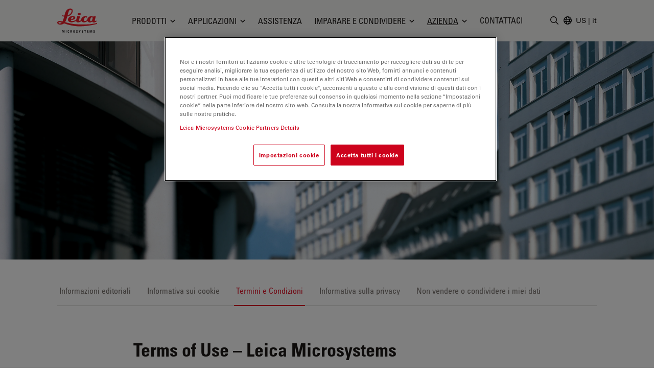

--- FILE ---
content_type: text/html; charset=utf-8
request_url: https://www.leica-microsystems.com/it/azienda/termini-e-condizioni/
body_size: 31586
content:
<!DOCTYPE html>
<html lang="it">
<head>

<meta charset="utf-8">
<!-- 
	This website is powered by TYPO3 - inspiring people to share!
	TYPO3 is a free open source Content Management Framework initially created by Kasper Skaarhoj and licensed under GNU/GPL.
	TYPO3 is copyright 1998-2026 of Kasper Skaarhoj. Extensions are copyright of their respective owners.
	Information and contribution at https://typo3.org/
-->


<link rel="icon" href="/_assets/928034e7efd7eb89f584f5d2807f9f72/Images/Favicon/favicon.ico" type="image/vnd.microsoft.icon">

<meta http-equiv="x-ua-compatible" content="IE=edge">
<meta name="generator" content="TYPO3 CMS">
<meta name="viewport" content="width=device-width, initial-scale=1.0">
<meta name="description" content="This Online Privacy Policy (“Privacy Policy”) explains how we handle the Personal Data provided to us on websites, mobile sites, mobile applications, and other digital services and products controlled by Leica Mikrosysteme GmbH (collectively, “Leica Microsystems Sites”). Leica Microsystems is the data controller for the processing of Personal Data under applicable law.">
<meta property="og:image" content="https://www.leica-microsystems.com/fileadmin/_processed_/5/6/csm_lms-home-vision-fallback_d34f06ae99.jpg">
<meta property="og:title" content="Termini e Condizioni">
<meta property="og:description" content="This Online Privacy Policy (“Privacy Policy”) explains how we handle the Personal Data provided to us on websites, mobile sites, mobile applications, and other digital services and products controlled by Leica Mikrosysteme GmbH (collectively, “Leica Microsystems Sites”). Leica Microsystems is the data controller for the processing of Personal Data under applicable law.">
<meta name="twitter:card" content="summary">
<meta name="twitter:image" content="https://www.leica-microsystems.com/fileadmin/_processed_/5/6/csm_lms-home-vision-fallback_d34f06ae99.jpg">


<style media="all">
/*<![CDATA[*/
<!-- 
*,:after,:before{border:0 solid #e7e5e4;box-sizing:border-box}:after,:before{--tw-content:""}html{-webkit-text-size-adjust:100%;font-family:var(--t3m-font-family-sans);line-height:1.5;tab-size:4}body{line-height:inherit;margin:0}a{color:inherit;text-decoration:inherit}button,input{color:inherit;font-family:inherit;font-size:100%;font-weight:inherit;line-height:inherit;margin:0;padding:0}button{text-transform:none}[type=button],button{-webkit-appearance:button;background-color:initial;background-image:none}:-moz-focusring{outline:auto}:-moz-ui-invalid{box-shadow:none}::-webkit-inner-spin-button,::-webkit-outer-spin-button{height:auto}::-webkit-search-decoration{-webkit-appearance:none}::-webkit-file-upload-button{-webkit-appearance:button;font:inherit}iframe,img,svg{display:block;vertical-align:middle}img{height:auto;max-width:100%}[type=text]{--tw-shadow:0 0 #0000;-webkit-appearance:none;appearance:none;background-color:#fff;border-color:#78716c;border-radius:0;border-width:1px;font-size:1rem;line-height:1.5rem;padding:.5rem .75rem}::-webkit-datetime-edit-fields-wrapper{padding:0}::-webkit-date-and-time-value{min-height:1.5em}::-webkit-datetime-edit,::-webkit-datetime-edit-day-field,::-webkit-datetime-edit-hour-field,::-webkit-datetime-edit-meridiem-field,::-webkit-datetime-edit-millisecond-field,::-webkit-datetime-edit-minute-field,::-webkit-datetime-edit-month-field,::-webkit-datetime-edit-second-field,::-webkit-datetime-edit-year-field{padding-bottom:0;padding-top:0}:root{--t3m-primary:#e21227;--t3m-primary-dark:#cb1023;--t3m-primary-darker:#aa0e1d;--t3m-primary-darkest:#880b17;--t3m-primary-light:#eb5968;--t3m-primary-lighter:#f3a0a9;--t3m-primary-lightest:#fce7e9;--t3m-primary-hover:var(--t3m-primary-dark);--t3m-primary-active:var(--t3m-primary-light);--t3m-secondary:var(--t3m-gray-dark);--t3m-secondary-light:var(--t3m-gray);--t3m-secondary-hover:var(--t3m-secondary-light);--t3m-secondary-active:var(--t3m-secondary-light);--t3m-gray:#78716c;--t3m-gray-dark:#57534e;--t3m-gray-darkest:#1c1917;--t3m-gray-light:#d6d3d1;--t3m-gray-lightest:#f5f5f4;--t3m-muted:var(--t3m-gray);--t3m-border-color:var(--t3m-gray-light);--t3m-input-focus-ring-color:var(--t3m-gray);--t3m-body:var(--t3m-gray-darkest);--t3m-some-special-color:#bada55;--t3m-font-family-sans:Univers Roman,-apple-system,BlinkMacSystemFont,Segoe UI,Roboto,Helvetica Neue,Arial,Noto Sans,sans-serif,Apple Color Emoji,Segoe UI Emoji,Segoe UI Symbol,Noto Color Emoji;--t3m-font-family-sans-jp:Hiragino Kaku Gothic ProN,ヒラギノ角ゴ ProN W3,Meiryo,メイリオ,Osaka,MS PGothic,-apple-system,BlinkMacSystemFont,Segoe UI,Roboto,Helvetica Neue,Arial,Noto Sans,sans-serif,Apple Color Emoji,Segoe UI Emoji,Segoe UI Symbol,Noto Color Emoji;--t3m-font-family-sans-condensed:Univers Condensed,Vito Condensed,Segoue Condensed,Roboto Condensed,Helvetica Neue Condensed,Trebuchet MS,sans-serif;--t3m-mainheader-height:5rem;--t3m-masthead-height:0;--t3m-stickyElement-height:0;--t3m-screen-sm:640px;--t3m-screen-md:768px;--t3m-screen-lg:1024px;--t3m-screen-xl:1280px;--t3m-screen-2xl:1536px;--t3m-screen-3xl:1792px;--t3m-screen-4xl:2048px}a{color:var(--t3m-primary)}*,::backdrop,:after,:before{--tw-border-spacing-x:0;--tw-border-spacing-y:0;--tw-translate-x:0;--tw-translate-y:0;--tw-rotate:0;--tw-skew-x:0;--tw-skew-y:0;--tw-scale-x:1;--tw-scale-y:1;--tw-pan-x: ;--tw-pan-y: ;--tw-pinch-zoom: ;--tw-scroll-snap-strictness:proximity;--tw-ordinal: ;--tw-slashed-zero: ;--tw-numeric-figure: ;--tw-numeric-spacing: ;--tw-numeric-fraction: ;--tw-ring-inset: ;--tw-ring-offset-width:0px;--tw-ring-offset-color:#fff;--tw-ring-color:#3b82f680;--tw-ring-offset-shadow:0 0 #0000;--tw-ring-shadow:0 0 #0000;--tw-shadow:0 0 #0000;--tw-shadow-colored:0 0 #0000;--tw-blur: ;--tw-brightness: ;--tw-contrast: ;--tw-grayscale: ;--tw-hue-rotate: ;--tw-invert: ;--tw-saturate: ;--tw-sepia: ;--tw-drop-shadow: ;--tw-backdrop-blur: ;--tw-backdrop-brightness: ;--tw-backdrop-contrast: ;--tw-backdrop-grayscale: ;--tw-backdrop-hue-rotate: ;--tw-backdrop-invert: ;--tw-backdrop-opacity: ;--tw-backdrop-saturate: ;--tw-backdrop-sepia: }.btn{border-color:#0000;border-radius:9999px;border-width:1px;display:inline-block;font-family:var(--t3m-font-family-sans-condensed);max-width:100%;overflow:hidden;position:relative;text-align:center;text-overflow:ellipsis;text-transform:uppercase;white-space:nowrap}.btn-sm{font-size:.75rem;letter-spacing:.1em;line-height:1rem;padding:.25rem .75rem}.btn-primary{--tw-text-opacity:1;--tw-shadow:0 0 20px #0000001a,0 2px 4px -2px #0000000d;--tw-shadow-colored:0 0 20px var(--tw-shadow-color),0 2px 4px -2px var(--tw-shadow-color);background-color:var(--t3m-primary);box-shadow:var(--tw-ring-offset-shadow,0 0 #0000),var(--tw-ring-shadow,0 0 #0000),var(--tw-shadow);color:rgb(255 255 255/var(--tw-text-opacity))}.sr-only{clip:rect(0,0,0,0);border-width:0;height:1px;margin:-1px;overflow:hidden;padding:0;position:absolute;white-space:nowrap;width:1px}.fixed{position:fixed}.absolute{position:absolute}.relative{position:relative}.sticky{position:-webkit-sticky;position:sticky}.inset-0{bottom:0;left:0;right:0;top:0}.inset-y-2px{bottom:2px;top:2px}.inset-x-0{left:0;right:0}.inset-y-0{bottom:0;top:0}.left-2px{left:2px}.-bottom-3{bottom:-.75rem}.left-1\/2{left:50%}.top-full{top:100%}.top-0{top:0}.right-0{right:0}.z-10{z-index:10}.z-30{z-index:30}.z-20{z-index:20}.z-40{z-index:40}.mt-1{margin-top:.25rem}.mt-8{margin-top:2rem}.mb-2{margin-bottom:.5rem}.ml-auto{margin-left:auto}.-ml-6px{margin-left:-6px}.ml-1\.5{margin-left:.375rem}.mb-6{margin-bottom:1.5rem}.mt-px{margin-top:1px}.-mr-1{margin-right:-.25rem}.ml-4{margin-left:1rem}.block{display:block}.inline-block{display:inline-block}.flex{display:flex}.inline-flex{display:inline-flex}.hidden{display:none}.aspect-square{aspect-ratio:1/1}.h-em{height:1em}.h-full{height:100%}.h-3{height:.75rem}.h-6{height:1.5rem}.h-9{height:2.25rem}.h-4{height:1rem}.h-0{height:0}.h-screen-height-no-mainheader{height:calc(100vh - var(--t3m-mainheader-height))}.h-16{height:4rem}.max-h-full{max-height:100%}.min-h-full{min-height:100%}.w-full{width:100%}.w-em{width:1em}.w-3{width:.75rem}.w-6{width:1.5rem}.w-auto{width:auto}.w-4{width:1rem}.w-0{width:0}.w-3\/12{width:25%}.w-10{width:2.5rem}.min-w-24{min-width:6rem}.max-w-none{max-width:none}.max-w-md{max-width:28rem}.flex-auto{flex:1 1 auto}.flex-none{flex:none}.grow{flex-grow:1}.transform{transform:translate(var(--tw-translate-x),var(--tw-translate-y)) rotate(var(--tw-rotate)) skewX(var(--tw-skew-x)) skewY(var(--tw-skew-y)) scaleX(var(--tw-scale-x)) scaleY(var(--tw-scale-y))}.columns-4{column-count:4}.break-inside-avoid{break-inside:avoid}.flex-col{flex-direction:column}.items-start{align-items:flex-start}.items-center{align-items:center}.items-baseline{align-items:baseline}.justify-end{justify-content:flex-end}.justify-center{justify-content:center}.justify-between{justify-content:space-between}.gap-4{gap:1rem}.space-y-2>:not([hidden])~:not([hidden]){--tw-space-y-reverse:0;margin-bottom:calc(.5rem*var(--tw-space-y-reverse));margin-top:calc(.5rem*(1 - var(--tw-space-y-reverse)))}.space-x-1>:not([hidden])~:not([hidden]){--tw-space-x-reverse:0;margin-left:calc(.25rem*(1 - var(--tw-space-x-reverse)));margin-right:calc(.25rem*var(--tw-space-x-reverse))}.self-center{align-self:center}.self-stretch{align-self:stretch}.overflow-hidden{overflow:hidden}.overflow-y-auto{overflow-y:auto}.truncate{overflow:hidden;text-overflow:ellipsis}.truncate,.whitespace-nowrap{white-space:nowrap}.rounded-full{border-radius:9999px}.rounded{border-radius:.25rem}.border{border-width:1px}.border-6{border-width:6px}.border-b{border-bottom-width:1px}.border-t-12{border-top-width:12px}.border-l{border-left-width:1px}.border-none{border-style:none}.border-t3m-border-color{border-color:var(--t3m-gray-light)}.border-gray-900{--tw-border-opacity:1;border-color:rgb(28 25 23/var(--tw-border-opacity))}.border-t3m-body{border-color:var(--t3m-body)}.border-gray-200{--tw-border-opacity:1;border-color:rgb(231 229 228/var(--tw-border-opacity))}.border-x-transparent{border-left-color:#0000;border-right-color:#0000}.border-t-transparent{border-top-color:#0000}.border-b-white{--tw-border-opacity:1;border-bottom-color:rgb(255 255 255/var(--tw-border-opacity))}.bg-white{--tw-bg-opacity:1;background-color:rgb(255 255 255/var(--tw-bg-opacity))}.bg-black{--tw-bg-opacity:1;background-color:rgb(0 0 0/var(--tw-bg-opacity))}.bg-t3m-red-700{--tw-bg-opacity:1;background-color:rgb(170 14 29/var(--tw-bg-opacity))}.bg-t3m-gray-lightest{background-color:var(--t3m-gray-lightest)}.bg-gray-300{--tw-bg-opacity:1;background-color:rgb(214 211 209/var(--tw-bg-opacity))}.bg-gray-100{--tw-bg-opacity:1;background-color:rgb(245 245 244/var(--tw-bg-opacity))}.bg-gray-900{--tw-bg-opacity:1;background-color:rgb(28 25 23/var(--tw-bg-opacity))}.bg-opacity-30{--tw-bg-opacity:0.3}.bg-opacity-50{--tw-bg-opacity:0.5}.bg-opacity-60{--tw-bg-opacity:0.6}.p-2{padding:.5rem}.py-2{padding-bottom:.5rem;padding-top:.5rem}.py-1\.5{padding-bottom:.375rem;padding-top:.375rem}.px-2{padding-left:.5rem;padding-right:.5rem}.py-1{padding-bottom:.25rem;padding-top:.25rem}.px-4{padding-left:1rem;padding-right:1rem}.py-3{padding-bottom:.75rem;padding-top:.75rem}.px-3{padding-left:.75rem;padding-right:.75rem}.py-8{padding-bottom:2rem;padding-top:2rem}.px-2\.5{padding-left:.625rem;padding-right:.625rem}.px-12{padding-left:3rem;padding-right:3rem}.pl-3{padding-left:.75rem}.pl-\[1\.5em\]{padding-left:1.5em}.pl-6{padding-left:1.5rem}.pb-6{padding-bottom:1.5rem}.pl-4{padding-left:1rem}.pt-8{padding-top:2rem}.pb-28{padding-bottom:7rem}.pb-16{padding-bottom:4rem}.font-condensed,.font-headline{font-family:var(--t3m-font-family-sans-condensed)}.text-xs{font-size:.75rem;line-height:1rem}.text-sm{font-size:.875rem;line-height:1.25rem}.text-xl{font-size:1.25rem}.text-lg,.text-xl{line-height:1.75rem}.text-lg{font-size:1.125rem}.font-bold{font-weight:700}.uppercase{text-transform:uppercase}.leading-tight{line-height:1.25}.text-t3m-body{color:var(--t3m-body)}.text-t3m-muted{color:var(--t3m-muted)}.text-gray-300{--tw-text-opacity:1;color:rgb(214 211 209/var(--tw-text-opacity))}.opacity-0{opacity:0}.shadow-lg{--tw-shadow:0 10px 15px -3px #0000001a,0 4px 6px -4px #0000001a;--tw-shadow-colored:0 10px 15px -3px var(--tw-shadow-color),0 4px 6px -4px var(--tw-shadow-color);box-shadow:var(--tw-ring-offset-shadow,0 0 #0000),var(--tw-ring-shadow,0 0 #0000),var(--tw-shadow)}.backdrop-blur-sm{--tw-backdrop-blur:blur(4px);-webkit-backdrop-filter:var(--tw-backdrop-blur) var(--tw-backdrop-brightness) var(--tw-backdrop-contrast) var(--tw-backdrop-grayscale) var(--tw-backdrop-hue-rotate) var(--tw-backdrop-invert) var(--tw-backdrop-opacity) var(--tw-backdrop-saturate) var(--tw-backdrop-sepia);backdrop-filter:var(--tw-backdrop-blur) var(--tw-backdrop-brightness) var(--tw-backdrop-contrast) var(--tw-backdrop-grayscale) var(--tw-backdrop-hue-rotate) var(--tw-backdrop-invert) var(--tw-backdrop-opacity) var(--tw-backdrop-saturate) var(--tw-backdrop-sepia)}.container-fluid{margin-left:auto;margin-right:auto;max-width:2048px;padding-left:1rem;padding-right:1rem}@media (min-width:640px){.container-fluid{padding-left:2rem;padding-right:2rem}}@media (min-width:768px){.container-fluid{padding-left:4rem;padding-right:4rem}}@media (min-width:1024px){.container-fluid{padding-left:5rem;padding-right:5rem}}@media (min-width:1280px){.container-fluid{padding-left:7rem;padding-right:7rem}}@media (min-width:640px){.sm\:h-12{height:3rem}}@media (min-width:768px){.md\:h-20{height:5rem}.md\:items-center{align-items:center}.md\:rounded-lg{border-radius:.5rem}}@media (min-width:1024px){.lg\:mr-2{margin-right:.5rem}.lg\:ml-auto{margin-left:auto}.lg\:block{display:block}.lg\:flex{display:flex}.lg\:hidden{display:none}.lg\:h-3\.5{height:.875rem}.lg\:w-3\.5{width:.875rem}.lg\:items-center{align-items:center}.lg\:border-2{border-width:2px}.lg\:bg-white{--tw-bg-opacity:1;background-color:rgb(255 255 255/var(--tw-bg-opacity))}.lg\:pt-t3m-mainheader{padding-top:var(--t3m-mainheader-height)}.lg\:text-t3m-muted{color:var(--t3m-muted)}}@media (min-width:1280px){.xl\:ml-5{margin-left:1.25rem}.xl\:block{display:block}.xl\:gap-12{gap:3rem}}@media (min-width:1536px){.\32xl\:px-6{padding-right:1.5rem}.\32xl\:pl-6,.\32xl\:px-6{padding-left:1.5rem}.\32xl\:pl-8{padding-left:2rem}}@media (min-width:1792px){.\33xl\:gap-16{gap:4rem}}.t3m-Modal{display:none}.opacity-80{opacity:.8}.rounded-sm{border-radius:.125rem}.min-h-\[40vh\]{min-height:40vh}.md\:min-h-auto{min-height:auto}-->
/*]]>*/
</style>

<link rel="stylesheet" href="/_assets/928034e7efd7eb89f584f5d2807f9f72/Css/t3m-accordion.css?1765976805" media="print" onload="this.media=&#039;screen&#039;">
<link rel="stylesheet" href="/_assets/928034e7efd7eb89f584f5d2807f9f72/Css/t3m-autocomplete.css?1765976805" media="print" onload="this.media=&#039;screen&#039;">
<link rel="stylesheet" href="/_assets/928034e7efd7eb89f584f5d2807f9f72/Css/t3m-tippy.css?1765976805" media="print" onload="this.media=&#039;screen&#039;">
<link rel="stylesheet" href="/_assets/928034e7efd7eb89f584f5d2807f9f72/Css/t3m-mobile-navigation.css?1765976805" media="print" onload="this.media=&#039;screen&#039;">
<link rel="stylesheet" href="/_assets/928034e7efd7eb89f584f5d2807f9f72/Css/t3m-modal.css?1765976805" media="print" onload="this.media=&#039;screen&#039;">
<link rel="stylesheet" href="/_assets/928034e7efd7eb89f584f5d2807f9f72/Css/t3m-search.css?1765976805" media="print" onload="this.media=&#039;screen&#039;">
<link rel="stylesheet" href="/_assets/928034e7efd7eb89f584f5d2807f9f72/Css/t3m-sticky-element.css?1765976805" media="print" onload="this.media=&#039;screen&#039;">
<link rel="stylesheet" href="/_assets/928034e7efd7eb89f584f5d2807f9f72/Css/t3m-main.css?1765976805" media="screen">
<link rel="stylesheet" href="/_assets/928034e7efd7eb89f584f5d2807f9f72/Css/t3m-print.css?1765976805" media="print">






<script>var dataLayer = [];</script>
<title>Termini e Condizioni &#124; Leica Microsystems</title>    <link rel="preconnect" href="https://www.googletagmanager.com">
    <link rel="preload" href="https://cdn.cookielaw.org/scripttemplates/otSDKStub.js" as="script" /><link rel="alternate" type="application/rss+xml" title="Leica Microsystems ScienceLab Articles RSS-Feed" href="https://www.leica-microsystems.com/academy-page-rss.xml" /><link rel="alternate" type="application/rss+xml" title="Leica Microsystems News RSS-Feed" href="https://www.leica-microsystems.com/news-rss.xml" />    <link rel="apple-touch-icon" sizes="180x180" href="/_assets/928034e7efd7eb89f584f5d2807f9f72/Images/Favicon/apple-touch-icon.png">
    <link rel="icon" type="image/png" sizes="96x96" href="/_assets/928034e7efd7eb89f584f5d2807f9f72/Images/Favicon/favicon-96x96.png">
    <link rel="icon" type="image/png" sizes="32x32" href="/_assets/928034e7efd7eb89f584f5d2807f9f72/Images/Favicon/favicon-32x32.png">
    <link rel="icon" type="image/png" sizes="16x16" href="/_assets/928034e7efd7eb89f584f5d2807f9f72/Images/Favicon/favicon-16x16.png">
    <meta name="msapplication-config" content="/_assets/928034e7efd7eb89f584f5d2807f9f72/Images/Favicon/browserconfig.xml">
    <meta name="theme-color" content="#ffffff"><script>var mediatisGTM=function(){function b(a){for(var c,b=document.cookie.split(";"),d=0;d<b.length;d++){c=b[d].split("=");try{if(c[0].trim()==a)return c[1].trim()}catch(a){}}}function c(a){if(!a.name&&!a.value)return!1;var b=a.name+"="+a.value;return a.expires&&(b+=";expires="+a.expires.toGMTString()),b+=";path=/",document.cookie=b,!0}var a={};return cookieName="GTMoptout",cookieExpire=new Date((new Date).getTime()+31536e6),a.activate=function(){c({name:cookieName,value:"trackme:1",expires:cookieExpire})},a.deactivate=function(){c({name:cookieName,value:"trackme:0",expires:cookieExpire})},a.trackingStatus=function(){return cookieValue=b(cookieName),void 0===cookieValue||"trackme:1"==cookieValue},a.setCheckbox=function(b){b.checked=a.trackingStatus()},a}();"function"!=typeof String.prototype.trim&&(String.prototype.trim=function(){return this.replace(/^\s+|\s+$/g,"")});
</script><!-- Google Tag Manager -->
<script>
	
		if(mediatisGTM.trackingStatus() !== true){
			dataLayer = [{ 'optout-tracking' :  '1'}];
		};
	
	
		(function(w,d,s,l,i){w[l]=w[l]||[];w[l].push({'gtm.start':
				new Date().getTime(),event:'gtm.js'});var f=d.getElementsByTagName(s)[0],
				j=d.createElement(s),dl=l!='dataLayer'?'&l='+l:'';j.async=true;j.src=
				'https://www.googletagmanager.com/gtm.js?id='+i+dl;f.parentNode.insertBefore(j,f);
		})(window,document,'script','dataLayer','GTM-MZK9XZ');
	
</script>
<!-- End Google Tag Manager -->
<script type="application/json" data-dmf-selector="dmf-settings-json">{"settings":{"prefix":"dmf"},"urls":{"core:permissions":"\/digital-marketing-framework\/api\/v1\/permissions","collector:contentModifiers:intershopStatus:shop:cart":"\/digital-marketing-framework\/api\/v1\/collector\/shop\/content-modifiers\/intershop-status\/cart","collector:contentModifiers:intershopProduct:shop:main":"\/digital-marketing-framework\/api\/v1\/collector\/shop\/content-modifiers\/intershop-product\/main","distributor:shop":"\/digital-marketing-framework\/api\/v1\/distributor\/shop"},"pluginSettings":{"core:permissions":{"oneTrust":{"pollingInterval":"100"}},"collector:contentModifiers:intershopStatus:shop:cart":[],"collector:contentModifiers:intershopProduct:shop:main":[],"distributor:shop":{"contextDisabled":false,"allowContextOverride":false}},"content":{}}</script>

<link rel="canonical" href="https://www.leica-microsystems.com/it/azienda/termini-e-condizioni/"/>

<link rel="alternate" hreflang="en" href="https://www.leica-microsystems.com/company/terms-of-use/"/>
<link rel="alternate" hreflang="de" href="https://www.leica-microsystems.com/de/unternehmen/nutzungsbedingungen/"/>
<link rel="alternate" hreflang="fr" href="https://www.leica-microsystems.com/fr/groupe/conditions-dutilisation/"/>
<link rel="alternate" hreflang="es" href="https://www.leica-microsystems.com/es/compania/condiciones-de-uso/"/>
<link rel="alternate" hreflang="it" href="https://www.leica-microsystems.com/it/azienda/termini-e-condizioni/"/>
<link rel="alternate" hreflang="pt" href="https://www.leica-microsystems.com/pt/empresa/termos-de-uso/"/>
<link rel="alternate" hreflang="zh" href="https://www.leica-microsystems.com.cn/cn/company/terms-of-use/"/>
<link rel="alternate" hreflang="ja" href="https://www.leica-microsystems.com/jp/%E4%BC%9A%E7%A4%BE%E6%83%85%E5%A0%B1/%E5%88%A9%E7%94%A8%E8%A6%8F%E7%B4%84/"/>
<link rel="alternate" hreflang="ko" href="https://www.leica-microsystems.com/ko/%EA%B7%B8%EB%A3%B9%EC%86%8C%EA%B0%9C/%EC%9D%B4%EC%9A%A9%EC%95%BD%EA%B4%80/"/>
<link rel="alternate" hreflang="x-default" href="https://www.leica-microsystems.com/company/terms-of-use/"/>
<script type="application/ld+json" id="ext-schema-jsonld">{"@context":"https://schema.org/","@type":"WebPage","breadcrumb":{"@type":"BreadcrumbList","itemListElement":[{"@type":"ListItem","item":"/it/","name":"Home","position":"1"},{"@type":"ListItem","item":"/it/azienda/leica-microsystems/","name":"Azienda","position":"2"},{"@type":"ListItem","item":"/it/azienda/termini-e-condizioni/","name":"Termini e Condizioni","position":"3"}]}}</script>
</head>
<body id="t3m-id-571"><!-- Google Tag Manager (noscript) -->
<noscript>
  <iframe src="https://www.googletagmanager.com/ns.html?id=GTM-MZK9XZ" height="0" width="0"
          style="display:none;visibility:hidden"></iframe>
</noscript>
<!-- End Google Tag Manager (noscript) -->



  <div id="t3m-SiteWrapper"
       class="t3m-SiteWrapper text-t3m-body relative ">
    
    <div id="t3m-Header--main"
         class="inset-x-0 top-0 z-40 bg-gray-100 border-b border-gray-200 t3m-Header t3m-Header--main t3m-hide-for-print sticky">

      <div>
        
  
  
  
  

  <div class="flex h-10 pb-2 text-sm text-white bg-gray-800"
       data-dmf-plugin="collector:contentModifiers:intershopStatus:shop:cart"
       style="display:none;">
    <div class="flex items-end justify-between w-full gap-4 text-xs container-fluid md:text-base">


      
        <span class="hidden whitespace-nowrap sm:block">Online Shop</span>
      

      <div class="flex items-center gap-4 ml-auto md:gap-8">

        <span class="contents"
              data-dmf-plugin-snippet="account_anonymous"
              style="display:none;">
          <a class="items-center gap-1.5 uppercase flex font-headline whitespace-nowrap text-inherit hover:text-inherit opacity-80 hover:opacity-100"
             data-dmf-attribute
             data-dmf-attribute-href="{{loginUrl}}">
            <svg class="size-4" viewBox="0 0 13 17" stroke="currentColor" fill="currentColor" xmlns="http://www.w3.org/2000/svg">
    <path class="group-hover:stroke-white group-hover:cursor-pointer"
      fill="none"
      stroke-width="1.5"
      stroke-linecap="round"
      stroke-linejoin="round"
      transform="translate(0.754883 0.75)"
      d="M8.2503672 2.7503667C8.2503672 4.2693524 7.0189857 5.5007334 5.5 5.5007334C3.9810145 5.5007334 2.7496333 4.2693524 2.7496333 2.7503667C2.7496333 1.2313812 3.9810145 0 5.5 0C7.0189857 0 8.2503672 1.2313812 8.2503672 2.7503667ZM0 13.104947C0.049036339 10.102397 2.4970496 7.6940374 5.5 7.6940374C8.5029507 7.6940374 10.950964 10.102397 11 13.104947C9.2745218 13.896149 7.3982277 14.304484 5.5 14.301919C3.5373383 14.301919 1.6744232 13.873583 0 13.104947Z"
      fill-rule="evenodd" />
  </svg>
            <span>Login</span>
          </a>
        </span>

        <!-- Logged in -->
        <span class="contents"
              data-dmf-plugin-snippet="account_logged_in"
              style="display: none;">
          <a class="items-center gap-1.5 uppercase flex font-headline whitespace-nowrap text-inherit hover:text-inherit opacity-80 hover:opacity-100"
             data-dmf-attribute
             data-dmf-attribute-href="{{accountUrl}}">
            <span class="flex items-center justify-center bg-gray-200 rounded-full size-6 text-t3m-body text-xs"
                  data-dmf-content="{{loginName}}"></span>
            <span>My account</span>
          </a>
        </span>

        <!-- Cart -->
        <span class="relative">
          <span class="absolute z-10 -left-4 text-xs text-white -top-2 size-5">
            <span data-dmf-plugin-snippet="cart_amount_ping"
                  class="hidden animate-ping-twice absolute inset-0 rounded-full bg-primary"></span>
            <span style="display:none;"
                  class="relative size-5 rounded-full bg-primary flex items-center justify-center"
                  data-dmf-plugin-snippet="cart_amount"
                  data-dmf-content="{{cartAmount}}"></span>
          </span>
          <a class="items-center gap-1.5 uppercase flex font-headline whitespace-nowrap text-inherit hover:text-inherit opacity-80 hover:opacity-100"
             data-dmf-attribute
             data-dmf-attribute-href="{{cartUrl}}">
            <svg class="size-4" viewBox="0 0 17 16" stroke="currentColor" fill="currentColor" stroke="currentColor" xmlns="http://www.w3.org/2000/svg">
    <path fill="none" stroke-width="1.5" stroke-linecap="round" stroke-linejoin="round" transform="translate(0.75 0.75)" d="M0 0L1.0720916 0C1.4665842 0 1.8107983 0.26541665 1.9129022 0.64613098L2.2091584 1.7580953M4.0609531 8.7053576C2.7793517 8.7053576 1.7404084 9.7446957 1.7404084 11.026786L13.923267 11.026786M4.0609531 8.7053576L12.738242 8.7053576C13.605352 6.9255953 14.362624 5.0808334 15 3.1819048C10.822968 2.1164868 6.5181327 1.6372949 2.2091584 1.7580953M4.0609531 8.7053576L2.2091584 1.7580953M2.9006808 13.348214C2.9006808 13.668736 2.640945 13.928572 2.3205445 13.928572C2.0001442 13.928572 1.7404084 13.668736 1.7404084 13.348214C1.7404084 13.027692 2.0001442 12.767858 2.3205445 12.767858C2.640945 12.767858 2.9006808 13.027692 2.9006808 13.348214ZM12.762995 13.348214C12.762995 13.668736 12.50326 13.928572 12.182858 13.928572C11.862458 13.928572 11.602723 13.668736 11.602723 13.348214C11.602723 13.027692 11.862458 12.767858 12.182858 12.767858C12.50326 12.767858 12.762995 13.027692 12.762995 13.348214Z" fill-rule="evenodd" />
  </svg>
            <span>
              Cart
            </span>
          </a>
        </span>

        <!-- Quote Cart -->
        <div class="relative">
          <span class="absolute z-10 -left-4 text-xs text-white -top-2 size-5">
            <span data-dmf-plugin-snippet="quote_cart_amount_ping"
                  class="hidden animate-ping-twice absolute inset-0 rounded-full bg-primary"></span>
            <span style="display:none;"
                  class="relative size-5 rounded-full bg-primary flex items-center justify-center"
                  data-dmf-plugin-snippet="quote_cart_amount"
                  data-dmf-content="{{quoteCartAmount}}"></span>
          </span>
          <a class="items-center gap-1.5 uppercase flex font-headline whitespace-nowrap text-inherit hover:text-inherit opacity-80 hover:opacity-100"
             data-dmf-attribute
             data-dmf-attribute-href="{{quoteCartUrl}}">
            <svg class="size-4" viewBox="0 0 17 17" stroke="currentColor" fill="currentColor" stroke="currentColor" xmlns="http://www.w3.org/2000/svg">
    <path class="group-hover:stroke-white group-hover:cursor-pointer" fill="none" stroke-width="1.5" stroke-linecap="round" stroke-linejoin="round" transform="translate(0.75 0.75061)" d="M4.9038463 5.2232165C4.9038463 5.3834777 4.7746973 5.5133953 4.6153846 5.5133953C4.4560719 5.5133953 4.3269229 5.3834777 4.3269229 5.2232165C4.3269229 5.0629554 4.4560719 4.9330382 4.6153846 4.9330382C4.7746973 4.9330382 4.9038463 5.0629554 4.9038463 5.2232165ZM4.9038463 5.2232165L4.6153846 5.2232165M7.7884617 5.2232165C7.7884617 5.3834777 7.6593127 5.5133953 7.5 5.5133953C7.3406873 5.5133953 7.2115383 5.3834777 7.2115383 5.2232165C7.2115383 5.0629554 7.3406873 4.9330382 7.5 4.9330382C7.6593127 4.9330382 7.7884617 5.0629554 7.7884617 5.2232165ZM7.7884617 5.2232165L7.5 5.2232165M10.673077 5.2232165C10.673077 5.3834777 10.543928 5.5133953 10.384615 5.5133953C10.225303 5.5133953 10.096154 5.3834777 10.096154 5.2232165C10.096154 5.0629554 10.225303 4.9330382 10.384615 4.9330382C10.543928 4.9330382 10.673077 5.0629554 10.673077 5.2232165ZM10.673077 5.2232165L10.384615 5.2232165M0 7.5523825C0 8.7904778 0.86384618 9.8691673 2.0823076 10.049465C2.9184616 10.173275 3.763077 10.268454 4.6153846 10.335001L4.6153846 13.928572L7.8338461 10.691727C7.9932003 10.532056 8.2074509 10.440084 8.4323072 10.434822C9.933548 10.397669 11.431168 10.268981 12.916924 10.049465C14.136154 9.8691673 15 8.7912512 15 7.551609L15 2.8948243C15 1.6551819 14.136154 0.57726544 12.917692 0.39696789C11.123815 0.13210358 9.313098 -0.000570948 7.5 1.8467294e-06C5.6599998 1.8467294e-06 3.8507693 0.13542034 2.0823076 0.39696789C0.86384618 0.57726544 0 1.6559557 0 2.8948243L0 7.551609L0 7.5523825Z" fill-rule="evenodd" />
  </svg>
            <span>
              Quote Cart
            </span>
          </a>
        </div>
      </div>
      <div class="absolute p-3 bg-gray-100 border left-3 right-3 lg:right-auto top-20 lg:-left-60 font-headline whitespace-nowrap  t3m-Modal t3m-Modal--slideDown"
           data-dmf-plugin-snippet="session_expired_message"
           data-dmf-plugin-target="#shop-status"
           aria-hidden="true"
           style="display:none;">
        <div class="flex t3m-Modal-container">
          <span
                class="p-1 flex absolute -left-2 z-10 items-center justify-center min-w-6 min-h-6 !ml-0 text-xs text-white rounded-full -top-3 whitespace-nowrap bg-primary">!</span>
          <p class="flex items-center mb-0 lg:whitespace-nowrap">Session has expired. If you were logged in then please login again.</p><a
             class="flex items-center ml-24 space-x-2 uppercase font-headline whitespace-nowrap group-hover:text-primary-hover hover:cursor-pointer whitespace-nowrap"
             data-dmf-attribute
             data-dmf-attribute-href="{{loginUrl}}">login<svg
                 xmlns="http://www.w3.org/2000/svg"
                 class="w-8 h-8 ml-2 lg:w-4 lg:h-4"
                 viewBox="0 0 24 24">
              <path class="fill-primary"
                    d="M12 20q-3.35 0-5.675-2.325T4 12t2.325-5.675T12 4q1.725 0 3.3.712T18 6.75V4h2v7h-7V9h4.2q-.8-1.4-2.187-2.2T12 6Q9.5 6 7.75 7.75T6 12t1.75 4.25T12 18q1.925 0 3.475-1.1T17.65 14h2.1q-.7 2.65-2.85 4.325T12 20" />
            </svg></a>
        </div>
      </div>
    </div>
  </div>

        <div class="flex items-center h-14 container-fluid md:h-20 md:items-center">
          <a href="/it/" class="flex t3m-Logo t3m-Logo--header t3m-Logo--default">    <span class="sr-only">Leica Microsystems Logo</span>
    <img width="160" height="32" class="w-auto h-9 md:h-12 max-w-none" fetchpriority="high" src="/_assets/928034e7efd7eb89f584f5d2807f9f72/Images/lms-leica-microsystems-logo.svg" alt="Leica Microsystems Logo"></a>

          <nav class="self-stretch hidden pl-6 ml-auto t3m-MainNavigation lg:flex lg:-mb-px t3m-hide-for-print"><div class="flex t3m-MainNavigation-group group" role="none" tabindex="0"><a href="/it/prodotti/" class="relative px-3 uppercase font-headline text-t3m-body hover:text-primary lg:flex lg:items-center 2xl:px-6 whitespace-nowrap">        <span class="absolute z-30 hidden w-0 h-0 group-hover:block border-6 border-x-transparent border-t-transparent border-b-white -bottom-3 left-1/2 -ml-6px"></span>Prodotti<svg xmlns="http://www.w3.org/2000/svg" class="w-3 h-3 ml-1.5" viewBox="0 0 384 512" fill="currentColor">
    <path
        d="M192 384c-8.188 0-16.38-3.125-22.62-9.375l-160-160c-12.5-12.5-12.5-32.75 0-45.25s32.75-12.5 45.25 0L192 306.8l137.4-137.4c12.5-12.5 32.75-12.5 45.25 0s12.5 32.75 0 45.25l-160 160C208.4 380.9 200.2 384 192 384z" />
  </svg></a><div class="absolute inset-x-0 z-20 hidden h-0 overflow-hidden pointer-events-none group-hover:lg:block top-full group-hover:h-screen-height-no-mainheader" role="none">
        <div class="absolute inset-x-0 top-0 z-10 h-full bg-black opacity-0 pointer-events-none group-hover:opacity-100 bg-opacity-30"></div>
        <div class="relative z-20 flex max-h-full pb-6 overflow-hidden">
          <div class="w-full max-h-full py-8 bg-white border-gray-900 shadow-lg pointer-events-auto border-t-12">
            <div class="max-h-full gap-4 container-fluid columns-4 xl:gap-12 3xl:gap-16 font-headline test-wrap 175 49"><div class="w-full mb-6 break-inside-avoid [&:nth-child(n+4)]:row-start-1  [&:nth-child(n+4)]:col-start-4"><a href="/it/prodotti/microscopi-ottici/" class="inline-block mb-2 text-xl font-bold leading-tight text-t3m-body hover:text-primary 172" title="Microscopi ottici">Microscopi ottici</a><div class="flex flex-col items-start pl-4 mt-1 border-l break-inside-avoid border-t3m-body"><div class="flex flex-col"><a href="/it/prodotti/microscopi-ottici/microscopi-verticali/" class="py-1 text-t3m-body hover:text-primary">Microscopi verticali</a></div><div class="flex flex-col"><a href="/it/prodotti/microscopi-ottici/microscopi-rovesciati/" class="py-1 text-t3m-body hover:text-primary">Rovesciati</a></div><div class="flex flex-col"><a href="/it/prodotti/microscopi-ottici/stereomicroscopi/" class="py-1 text-t3m-body hover:text-primary">Stereomicroscopi</a></div></div></div><div class="w-full mb-6 break-inside-avoid [&:nth-child(n+4)]:row-start-1  [&:nth-child(n+4)]:col-start-4"><a href="/it/prodotti/microscopi-confocali/" class="inline-block mb-2 text-xl font-bold leading-tight text-t3m-body hover:text-primary 149" title="Microscopi confocali">Microscopi confocali</a></div><div class="w-full mb-6 break-inside-avoid [&:nth-child(n+4)]:row-start-1  [&:nth-child(n+4)]:col-start-4"><a href="/it/prodotti/microscopi-light-sheet/" class="inline-block mb-2 text-xl font-bold leading-tight text-t3m-body hover:text-primary 80883" title="Microscopi Light Sheet">Microscopi Light Sheet</a></div><div class="w-full mb-6 break-inside-avoid [&:nth-child(n+4)]:row-start-1  [&:nth-child(n+4)]:col-start-4"><a href="/it/prodotti/microscopi-digitali/" class="inline-block mb-2 text-xl font-bold leading-tight text-t3m-body hover:text-primary 1216" title="Microscopi digitali">Microscopi digitali</a></div><div class="w-full mb-6 break-inside-avoid [&:nth-child(n+4)]:row-start-1  [&:nth-child(n+4)]:col-start-4"><a href="/it/prodotti/microscopi-chirurgici/" class="inline-block mb-2 text-xl font-bold leading-tight text-t3m-body hover:text-primary 150" title="Microscopi operatori">Microscopi operatori</a></div><div class="w-full mb-6 break-inside-avoid [&:nth-child(n+4)]:row-start-1  [&:nth-child(n+4)]:col-start-4"><a href="/it/prodotti/em-preparazione-del-campione/" class="inline-block mb-2 text-xl font-bold leading-tight text-t3m-body hover:text-primary 51" title="EM Preparazione del campione">EM Preparazione del campione</a></div><div class="w-full mb-6 break-inside-avoid [&:nth-child(n+4)]:row-start-1  [&:nth-child(n+4)]:col-start-4"><a href="/it/prodotti/accessori/lenti-per-obiettivi-per-microscopi/objectivefinder/" class="inline-block mb-2 text-xl font-bold leading-tight text-t3m-body hover:text-primary 44744" title="Objectivefinder">Objectivefinder</a></div><div class="w-full mb-6 break-inside-avoid [&:nth-child(n+4)]:row-start-1  [&:nth-child(n+4)]:col-start-4"><a href="/it/prodotti/software-per-microscopi/" class="inline-block mb-2 text-xl font-bold leading-tight text-t3m-body hover:text-primary 84" title="Software per microscopia">Software per microscopia</a></div><div class="w-full mb-6 break-inside-avoid [&:nth-child(n+4)]:row-start-1  [&:nth-child(n+4)]:col-start-4"><a href="/it/prodotti/telecamere-per-microscopio/" class="inline-block mb-2 text-xl font-bold leading-tight text-t3m-body hover:text-primary 385" title="Telecamere per microscopio">Telecamere per microscopio</a></div><div class="w-full mb-6 break-inside-avoid [&:nth-child(n+4)]:row-start-1  [&:nth-child(n+4)]:col-start-4"><a href="/it/prodotti/accessori/" class="inline-block mb-2 text-xl font-bold leading-tight text-t3m-body hover:text-primary 175" title="Accessori">Accessori</a><div class="flex flex-col items-start pl-4 mt-1 border-l break-inside-avoid border-t3m-body"><div class="flex flex-col"><a href="/it/prodotti/accessori/lenti-per-obiettivi-per-microscopi/" class="py-1 text-t3m-body hover:text-primary">Obiettivi</a></div><div class="flex flex-col"><a href="/it/prodotti/accessori/illuminazione/" class="py-1 text-t3m-body hover:text-primary">Illuminazione</a></div><div class="flex flex-col"><a href="/it/prodotti/accessori/ergonomia/" class="py-1 text-t3m-body hover:text-primary">Accessori ergonomici</a></div><div class="flex flex-col"><a href="/it/prodotti/accessori/attrezzatura-ambientale-per-microscopi-invertiti/" class="py-1 text-t3m-body hover:text-primary">Attrezzatura ambientale per microscopi invertiti</a></div><div class="flex flex-col"><a href="/it/prodotti/accessori/fornitore-del-sistema-leitz-per-oem/" class="py-1 text-t3m-body hover:text-primary">Leitz Optic Center</a></div></div></div></div>
          </div>
        </div>
      </div></div><div class="flex t3m-MainNavigation-group group" role="none" tabindex="0"><a href="/it/applicazioni/" class="relative px-3 uppercase font-headline text-t3m-body hover:text-primary lg:flex lg:items-center 2xl:px-6 whitespace-nowrap">        <span class="absolute z-30 hidden w-0 h-0 group-hover:block border-6 border-x-transparent border-t-transparent border-b-white -bottom-3 left-1/2 -ml-6px"></span>Applicazioni<svg xmlns="http://www.w3.org/2000/svg" class="w-3 h-3 ml-1.5" viewBox="0 0 384 512" fill="currentColor">
    <path
        d="M192 384c-8.188 0-16.38-3.125-22.62-9.375l-160-160c-12.5-12.5-12.5-32.75 0-45.25s32.75-12.5 45.25 0L192 306.8l137.4-137.4c12.5-12.5 32.75-12.5 45.25 0s12.5 32.75 0 45.25l-160 160C208.4 380.9 200.2 384 192 384z" />
  </svg></a><div class="absolute inset-x-0 z-20 hidden h-0 overflow-hidden pointer-events-none group-hover:lg:block top-full group-hover:h-screen-height-no-mainheader" role="none">
        <div class="absolute inset-x-0 top-0 z-10 h-full bg-black opacity-0 pointer-events-none group-hover:opacity-100 bg-opacity-30"></div>
        <div class="relative z-20 flex max-h-full pb-6 overflow-hidden">
          <div class="w-full max-h-full py-8 bg-white border-gray-900 shadow-lg pointer-events-auto border-t-12">
            <div class="max-h-full gap-4 container-fluid columns-4 xl:gap-12 3xl:gap-16 font-headline test-wrap 1015 8013"><div class="w-full mb-6 break-inside-avoid [&:nth-child(n+4)]:row-start-1  [&:nth-child(n+4)]:col-start-4"><a href="/it/applicazioni/settore-medico/" class="inline-block mb-2 text-xl font-bold leading-tight text-t3m-body hover:text-primary 19511" title="Specialità mediche">Specialità mediche</a><div class="flex flex-col items-start pl-4 mt-1 border-l break-inside-avoid border-t3m-body"><div class="flex flex-col"><a href="/it/applicazioni/settore-medico/neurochirurgia/" class="py-1 text-t3m-body hover:text-primary">Neurochirurgia</a></div><div class="flex flex-col"><a href="/it/applicazioni/settore-medico/ent/" class="py-1 text-t3m-body hover:text-primary">ENT</a></div><div class="flex flex-col"><a href="/it/applicazioni/settore-medico/chirurgia-plastica-ricostruttiva/" class="py-1 text-t3m-body hover:text-primary">Chirurgia plastica e ricostruttiva</a></div><div class="flex flex-col"><a href="/it/applicazioni/settore-medico/oftalmologia/" class="py-1 text-t3m-body hover:text-primary">Oftalmologia</a></div><div class="flex flex-col"><a href="/it/applicazioni/settore-medico/microscopia-operatoria-odontoiatrica/" class="py-1 text-t3m-body hover:text-primary">Microscopia odontoiatrica</a></div></div></div><div class="w-full mb-6 break-inside-avoid [&:nth-child(n+4)]:row-start-1  [&:nth-child(n+4)]:col-start-4"><a href="/it/applicazioni/life-sciences/" class="inline-block mb-2 text-xl font-bold leading-tight text-t3m-body hover:text-primary 8335" title="La ricerca Life Sciences">La ricerca Life Sciences</a><div class="flex flex-col items-start pl-4 mt-1 border-l break-inside-avoid border-t3m-body"><div class="flex flex-col"><a href="/it/applicazioni/life-sciences/organoids-and-3d-cell-culture/" class="py-1 text-t3m-body hover:text-primary">Organoidi e colture cellulari in 3D</a></div><div class="flex flex-col"><a href="/it/applicazioni/life-sciences/coltura-cellulare/" class="py-1 text-t3m-body hover:text-primary">Coltura cellulare</a></div><div class="flex flex-col"><a href="/it/applicazioni/life-sciences/biologia-cellulare/" class="py-1 text-t3m-body hover:text-primary">Biologia cellulare</a></div><div class="flex flex-col"><a href="/it/applicazioni/life-sciences/microscopia-correlativa-per-sistemi-ottici-ed-elettronici-clem/" class="py-1 text-t3m-body hover:text-primary">Microscopia correlativa per sistemi ottici ed elettronici</a></div></div></div><div class="w-full mb-6 break-inside-avoid [&:nth-child(n+4)]:row-start-1  [&:nth-child(n+4)]:col-start-4"><a href="/it/applicazioni/mercati-della-microscopia-industriale/" class="inline-block mb-2 text-xl font-bold leading-tight text-t3m-body hover:text-primary 78555" title="Microscopia industriale">Microscopia industriale</a><div class="flex flex-col items-start pl-4 mt-1 border-l break-inside-avoid border-t3m-body"><div class="flex flex-col"><a href="/it/applicazioni/mercati-della-microscopia-industriale/industria-metallurgica/" class="py-1 text-t3m-body hover:text-primary">Industria metallurgica</a></div><div class="flex flex-col"><a href="/it/applicazioni/mercati-della-microscopia-industriale/microscopi-per-lindustria-microelettronica-e-dei-semiconduttori/" class="py-1 text-t3m-body hover:text-primary">Industria dell&#039;elettronica e dei semiconduttori</a></div><div class="flex flex-col"><a href="/it/applicazioni/mercati-della-microscopia-industriale/produzione-di-batterie/" class="py-1 text-t3m-body hover:text-primary">Produzione di batterie</a></div><div class="flex flex-col"><a href="/it/applicazioni/mercati-della-microscopia-industriale/microscopi-per-le-industrie-automobilistica-e-dei-trasporti/" class="py-1 text-t3m-body hover:text-primary">Industria automobilistica e dei trasporti</a></div><div class="flex flex-col"><a href="/it/applicazioni/mercati-della-microscopia-industriale/dispositivi-medici/" class="py-1 text-t3m-body hover:text-primary">Dispositivi medici</a></div><div class="flex flex-col"><a href="/it/applicazioni/mercati-della-microscopia-industriale/applicazioni-industriali/" class="py-1 text-t3m-body hover:text-primary">Applicazioni industriali</a></div></div></div><div class="w-full mb-6 break-inside-avoid [&:nth-child(n+4)]:row-start-1  [&:nth-child(n+4)]:col-start-4"><a href="/it/applicazioni/microscopia-per-patologia/" class="inline-block mb-2 text-xl font-bold leading-tight text-t3m-body hover:text-primary 30149" title="Microscopia per Patologia">Microscopia per Patologia</a><div class="flex flex-col items-start pl-4 mt-1 border-l break-inside-avoid border-t3m-body"><div class="flex flex-col"><a href="/it/applicazioni/microscopia-per-patologia/patologia-clinica/" class="py-1 text-t3m-body hover:text-primary">Patologia clinica</a></div><div class="flex flex-col"><a href="/it/applicazioni/microscopia-per-patologia/anatomia-patologica/" class="py-1 text-t3m-body hover:text-primary">Anatomia patologica</a></div></div></div><div class="w-full mb-6 break-inside-avoid [&:nth-child(n+4)]:row-start-1  [&:nth-child(n+4)]:col-start-4"><a href="/it/applicazioni/scienze-forensi/" class="inline-block mb-2 text-xl font-bold leading-tight text-t3m-body hover:text-primary 8344" title="Scienze forensi">Scienze forensi</a></div><div class="w-full mb-6 break-inside-avoid [&:nth-child(n+4)]:row-start-1  [&:nth-child(n+4)]:col-start-4"><a href="/it/applicazioni/didattica/" class="inline-block mb-2 text-xl font-bold leading-tight text-t3m-body hover:text-primary 1015" title="Didattica">Didattica</a></div></div>
          </div>
        </div>
      </div></div><div class="flex t3m-MainNavigation-group group" role="none" tabindex="0"><a href="/it/assistenza/" class="relative px-3 uppercase font-headline text-t3m-body hover:text-primary lg:flex lg:items-center 2xl:px-6 whitespace-nowrap">Assistenza</a></div><div class="flex t3m-MainNavigation-group group" role="none" tabindex="0"><a href="/it/science-lab/" class="relative px-3 uppercase font-headline text-t3m-body hover:text-primary lg:flex lg:items-center 2xl:px-6 whitespace-nowrap">        <span class="absolute z-30 hidden w-0 h-0 group-hover:block border-6 border-x-transparent border-t-transparent border-b-white -bottom-3 left-1/2 -ml-6px"></span>Imparare e condividere<svg xmlns="http://www.w3.org/2000/svg" class="w-3 h-3 ml-1.5" viewBox="0 0 384 512" fill="currentColor">
    <path
        d="M192 384c-8.188 0-16.38-3.125-22.62-9.375l-160-160c-12.5-12.5-12.5-32.75 0-45.25s32.75-12.5 45.25 0L192 306.8l137.4-137.4c12.5-12.5 32.75-12.5 45.25 0s12.5 32.75 0 45.25l-160 160C208.4 380.9 200.2 384 192 384z" />
  </svg></a><div class="absolute inset-x-0 z-20 hidden h-0 overflow-hidden pointer-events-none group-hover:lg:block top-full group-hover:h-screen-height-no-mainheader" role="none">
        <div class="absolute inset-x-0 top-0 z-10 h-full bg-black opacity-0 pointer-events-none group-hover:opacity-100 bg-opacity-30"></div>
        <div class="relative z-20 flex max-h-full pb-6 overflow-hidden">
          <div class="w-full max-h-full py-8 bg-white border-gray-900 shadow-lg pointer-events-auto border-t-12">
            <div class="grid max-h-full grid-cols-4 gap-4 container-fluid columns-4 xl:gap-12 3xl:gap-16 font-headline 6939 2311"><div class="w-full mb-6 break-inside-avoid first:col-span-3 [&:nth-child(n+3)]:mt-16  [&:nth-child(n+4)]:mt-32 [&:nth-child(n+5)]:mt-48 [&:nth-child(n+2)]:row-start-1  [&:nth-child(n+2)]:col-start-4"><a href="/it/science-lab/" class="hidden inline-block mb-2 text-xl font-bold leading-tight text-t3m-body hover:text-primary 2467" title="Science Lab">Science Lab</a><div class="grid items-start grid-cols-3 gap-12 break-inside-avoid border-t3m-body"><div class="flex flex-col"><a href="/it/science-lab/medico/" class="py-1 text-t3m-body hover:text-primary"><div class="relative mb-8 overflow-hidden rounded"><img src="/fileadmin/_processed_/5/e/csm_lms-home-medical-microscopy-flx_b6c7ac61dc.jpg" width="800" height="260"  class="transition-all duration-200 delay-100 hover:scale-110"  alt="" ><span class="absolute inline-block w-6 h-6 bg-center bg-no-repeat bg-contain bottom-2 right-2"><svg xmlns="http://www.w3.org/2000/svg" xmlns:xlink="http://www.w3.org/1999/xlink" version="1.1" viewBox="0 0 112.46 129.764"><defs><linearGradient id="Rgb_farben_csience_lab" data-name="Rgb farben csience lab" x1="4.053" y1="127.359" x2="108.265" y2="2.28" gradientUnits="userSpaceOnUse"><stop offset="0" stop-color="#fe423b"/><stop offset=".05" stop-color="#fe4637"/><stop offset=".106" stop-color="#fe532c"/><stop offset=".165" stop-color="#fe691b"/><stop offset=".224" stop-color="#fe8802"/><stop offset=".23" stop-color="#fe8c00"/><stop offset=".44" stop-color="#fac800"/><stop offset=".48" stop-color="#e5c80a"/><stop offset=".561" stop-color="#afca25"/><stop offset=".64" stop-color="#76cd43"/><stop offset=".69" stop-color="#58c97c"/><stop offset=".741" stop-color="#3ec5b0"/><stop offset=".779" stop-color="#2ec3d0"/><stop offset=".8" stop-color="#28c3dc"/><stop offset=".862" stop-color="#5f9ada"/><stop offset=".925" stop-color="#9274d8"/><stop offset=".973" stop-color="#b25dd7"/><stop offset="1" stop-color="#be55d7"/></linearGradient></defs><g><g id="Linse"><path d="M108.812,2.747c-10.099-9.152-35.998,5.398-61.768,31.305C14.898,66.366-8.497,111.135,2.947,126.162c6.626,8.7,28.272,2.594,60.59-28.828C97.03,64.769,122.158,14.842,108.812,2.747ZM56.048,83.123c-22.576,21.954-37.699,26.219-42.329,20.141-7.991-10.496,8.346-41.092,30.8-63.668,18.009-18.099,35.107-29.151,43.158-22.553,9.858,8.079-8.227,43.33-31.629,66.08Z" fill="url(#Rgb_farben_csience_lab)"/></g></g></svg></span></div><div class="inline-block mb-2 text-xl font-bold leading-tight text-t3m-body hover:text-primary">Specialità mediche</div><ul class="h-auto pl-4 overflow-hidden transition duration-150 ease-out border-l t3m-Readmore-container border-t3m-body"><li class="flex flex-col items-start mt-1 mb-2 text-xs font-normal break-inside-avoid text-t3m-muted">Popular</li><li class="py-1 [&:nth-child(n+6)]:hidden"><a href="/science-lab/medical/a-guide-to-oct/" class="py-1 text-t3m-body hover:text-primary" title="A Guide to OCT">A Guide to OCT</a></li><li class="py-1 [&:nth-child(n+6)]:hidden"><a href="/science-lab/medical/how-to-drape-a-surgical-microscope/" class="py-1 text-t3m-body hover:text-primary" title="How to Drape a Surgical Microscope">How to Drape a Surgical Microscope</a></li></ul><a href="https://www.leica-microsystems.com/it/science-lab/medico/" class="inline-block text-xs t3m-Readmore-trigger text-primary hover:cursor-pointer hover:text-primary-hover"><span class="mr-2">+</span>Show More</a></a></div><div class="flex flex-col"><a href="/it/science-lab/scienze-della-vita/" class="py-1 text-t3m-body hover:text-primary"><div class="relative mb-8 overflow-hidden rounded"><img src="/fileadmin/_processed_/b/5/csm_lms-home-life-science-flx_d03fd449e4.jpg" width="800" height="260"  class="transition-all duration-200 delay-100 hover:scale-110"  alt="" ><span class="absolute inline-block w-6 h-6 bg-center bg-no-repeat bg-contain bottom-2 right-2"><svg xmlns="http://www.w3.org/2000/svg" xmlns:xlink="http://www.w3.org/1999/xlink" version="1.1" viewBox="0 0 112.46 129.764"><defs><linearGradient id="Rgb_farben_csience_lab" data-name="Rgb farben csience lab" x1="4.053" y1="127.359" x2="108.265" y2="2.28" gradientUnits="userSpaceOnUse"><stop offset="0" stop-color="#fe423b"/><stop offset=".05" stop-color="#fe4637"/><stop offset=".106" stop-color="#fe532c"/><stop offset=".165" stop-color="#fe691b"/><stop offset=".224" stop-color="#fe8802"/><stop offset=".23" stop-color="#fe8c00"/><stop offset=".44" stop-color="#fac800"/><stop offset=".48" stop-color="#e5c80a"/><stop offset=".561" stop-color="#afca25"/><stop offset=".64" stop-color="#76cd43"/><stop offset=".69" stop-color="#58c97c"/><stop offset=".741" stop-color="#3ec5b0"/><stop offset=".779" stop-color="#2ec3d0"/><stop offset=".8" stop-color="#28c3dc"/><stop offset=".862" stop-color="#5f9ada"/><stop offset=".925" stop-color="#9274d8"/><stop offset=".973" stop-color="#b25dd7"/><stop offset="1" stop-color="#be55d7"/></linearGradient></defs><g><g id="Linse"><path d="M108.812,2.747c-10.099-9.152-35.998,5.398-61.768,31.305C14.898,66.366-8.497,111.135,2.947,126.162c6.626,8.7,28.272,2.594,60.59-28.828C97.03,64.769,122.158,14.842,108.812,2.747ZM56.048,83.123c-22.576,21.954-37.699,26.219-42.329,20.141-7.991-10.496,8.346-41.092,30.8-63.668,18.009-18.099,35.107-29.151,43.158-22.553,9.858,8.079-8.227,43.33-31.629,66.08Z" fill="url(#Rgb_farben_csience_lab)"/></g></g></svg></span></div><div class="inline-block mb-2 text-xl font-bold leading-tight text-t3m-body hover:text-primary">Scienze della vita</div><ul class="h-auto pl-4 overflow-hidden transition duration-150 ease-out border-l t3m-Readmore-container border-t3m-body"><li class="flex flex-col items-start mt-1 mb-2 text-xs font-normal break-inside-avoid text-t3m-muted">Popular</li><li class="py-1 [&:nth-child(n+6)]:hidden"><a href="/science-lab/life-science/a-guide-to-fluorescence-lifetime-imaging-microscopy-flim/" class="py-1 text-t3m-body hover:text-primary" title="A Guide to Fluorescence Lifetime Imaging Microscopy (FLIM)">A Guide to Fluorescence Lifetime Imaging Microscopy (FLIM)</a></li><li class="py-1 [&:nth-child(n+6)]:hidden"><a href="/science-lab/life-science/a-guide-to-spatial-biology/" class="py-1 text-t3m-body hover:text-primary" title="A Guide to Spatial Biology">A Guide to Spatial Biology</a></li><li class="py-1 [&:nth-child(n+6)]:hidden"><a href="/science-lab/life-science/how-to-do-a-proper-cell-culture-quick-check/" class="py-1 text-t3m-body hover:text-primary" title="How to do a Proper Cell Culture Quick Check">How to do a Proper Cell Culture Quick Check</a></li><li class="py-1 [&:nth-child(n+6)]:hidden"><a href="/it/science-lab/life-science/microscopi-da-dissezione/" class="py-1 text-t3m-body hover:text-primary" title="Microscopi da dissezione">Microscopi da dissezione</a></li><li class="py-1 [&:nth-child(n+6)]:hidden"><a href="/it/science-lab/scienze-della-vita/soluzioni-per-rivestimento-a-polverizzazione-e-criodecapaggio/" class="py-1 text-t3m-body hover:text-primary" title="Soluzioni per rivestimento a polverizzazione e criodecapaggio">Soluzioni per rivestimento a polverizzazione e criodecapaggio</a></li><li class="py-1 [&:nth-child(n+6)]:hidden"><a href="/it/science-lab/life-science/microscopi-per-campo-scuro/" class="py-1 text-t3m-body hover:text-primary" title="Microscopi per campo scuro">Campo scuro</a></li><li class="py-1 [&:nth-child(n+6)]:hidden"><a href="/it/science-lab/life-science/contrasto-di-fase/" class="py-1 text-t3m-body hover:text-primary" title="Contrasto di fase">Contrasto di fase</a></li><li class="py-1 [&:nth-child(n+6)]:hidden"><a href="/it/science-lab/life-science/tomografica-crioelettronica/" class="py-1 text-t3m-body hover:text-primary" title="Tomografica Crioelettronica">Tomografica Crioelettronica</a></li><li class="py-1 [&:nth-child(n+6)]:hidden"><a href="/it/science-lab/life-science/ricerca-sul-cancro/" class="py-1 text-t3m-body hover:text-primary" title="Ricerca sul cancro">Ricerca sul cancro</a></li><li class="py-1 [&:nth-child(n+6)]:hidden"><a href="/it/science-lab/life-science/neuroscienze/" class="py-1 text-t3m-body hover:text-primary" title="Neuroscienze">Neuroscienze</a></li><li class="py-1 [&:nth-child(n+6)]:hidden"><a href="/it/science-lab/life-science/organismi-modello-nella-ricerca/" class="py-1 text-t3m-body hover:text-primary" title="Organismi Modello nella Ricerca">Organismi Modello nella Ricerca</a></li><li class="py-1 [&:nth-child(n+6)]:hidden"><a href="/it/science-lab/life-science/ricerca-zebrafish/" class="py-1 text-t3m-body hover:text-primary" title="Ricerca zebrafish">Ricerca zebrafish</a></li><li class="py-1 [&:nth-child(n+6)]:hidden"><a href="/it/science-lab/life-science/virologia/" class="py-1 text-t3m-body hover:text-primary" title="Virologia">Virologia</a></li></ul><a href="https://www.leica-microsystems.com/it/science-lab/scienze-della-vita/" class="inline-block text-xs t3m-Readmore-trigger text-primary hover:cursor-pointer hover:text-primary-hover"><span class="mr-2">+</span>Show More</a></a></div><div class="flex flex-col"><a href="/it/science-lab/industriale/" class="py-1 text-t3m-body hover:text-primary"><div class="relative mb-8 overflow-hidden rounded"><img src="/fileadmin/_processed_/8/4/csm_lms-home-industry-flx_fd78aea1e6.jpg" width="800" height="260"  class="transition-all duration-200 delay-100 hover:scale-110"  alt="" ><span class="absolute inline-block w-6 h-6 bg-center bg-no-repeat bg-contain bottom-2 right-2"><svg xmlns="http://www.w3.org/2000/svg" xmlns:xlink="http://www.w3.org/1999/xlink" version="1.1" viewBox="0 0 112.46 129.764"><defs><linearGradient id="Rgb_farben_csience_lab" data-name="Rgb farben csience lab" x1="4.053" y1="127.359" x2="108.265" y2="2.28" gradientUnits="userSpaceOnUse"><stop offset="0" stop-color="#fe423b"/><stop offset=".05" stop-color="#fe4637"/><stop offset=".106" stop-color="#fe532c"/><stop offset=".165" stop-color="#fe691b"/><stop offset=".224" stop-color="#fe8802"/><stop offset=".23" stop-color="#fe8c00"/><stop offset=".44" stop-color="#fac800"/><stop offset=".48" stop-color="#e5c80a"/><stop offset=".561" stop-color="#afca25"/><stop offset=".64" stop-color="#76cd43"/><stop offset=".69" stop-color="#58c97c"/><stop offset=".741" stop-color="#3ec5b0"/><stop offset=".779" stop-color="#2ec3d0"/><stop offset=".8" stop-color="#28c3dc"/><stop offset=".862" stop-color="#5f9ada"/><stop offset=".925" stop-color="#9274d8"/><stop offset=".973" stop-color="#b25dd7"/><stop offset="1" stop-color="#be55d7"/></linearGradient></defs><g><g id="Linse"><path d="M108.812,2.747c-10.099-9.152-35.998,5.398-61.768,31.305C14.898,66.366-8.497,111.135,2.947,126.162c6.626,8.7,28.272,2.594,60.59-28.828C97.03,64.769,122.158,14.842,108.812,2.747ZM56.048,83.123c-22.576,21.954-37.699,26.219-42.329,20.141-7.991-10.496,8.346-41.092,30.8-63.668,18.009-18.099,35.107-29.151,43.158-22.553,9.858,8.079-8.227,43.33-31.629,66.08Z" fill="url(#Rgb_farben_csience_lab)"/></g></g></svg></span></div><div class="inline-block mb-2 text-xl font-bold leading-tight text-t3m-body hover:text-primary">Industriale</div><ul class="h-auto pl-4 overflow-hidden transition duration-150 ease-out border-l t3m-Readmore-container border-t3m-body"><li class="flex flex-col items-start mt-1 mb-2 text-xs font-normal break-inside-avoid text-t3m-muted">Popular</li><li class="py-1 [&:nth-child(n+6)]:hidden"><a href="/science-lab/industrial/key-factors-to-consider-when-selecting-a-stereo-microscope/" class="py-1 text-t3m-body hover:text-primary" title="Key Factors to Consider When Selecting a Stereo Microscope">Key Factors to Consider When Selecting a Stereo Microscope</a></li></ul><a href="https://www.leica-microsystems.com/it/science-lab/industriale/" class="inline-block text-xs t3m-Readmore-trigger text-primary hover:cursor-pointer hover:text-primary-hover"><span class="mr-2">+</span>Show More</a></a></div></div></div><div class="w-full mb-6 break-inside-avoid first:col-span-3 [&:nth-child(n+3)]:mt-16  [&:nth-child(n+4)]:mt-32 [&:nth-child(n+5)]:mt-48 [&:nth-child(n+2)]:row-start-1  [&:nth-child(n+2)]:col-start-4"><a href="/it/science-lab/autori/" class="inline-block mb-2 text-xl font-bold leading-tight text-t3m-body hover:text-primary 2380" title="Autori">Autori</a></div><div class="w-full mb-6 break-inside-avoid first:col-span-3 [&:nth-child(n+3)]:mt-16  [&:nth-child(n+4)]:mt-32 [&:nth-child(n+5)]:mt-48 [&:nth-child(n+2)]:row-start-1  [&:nth-child(n+2)]:col-start-4"><a href="/it/science-lab/istituzioni/" class="inline-block mb-2 text-xl font-bold leading-tight text-t3m-body hover:text-primary 2477" title="Istituzioni">Istituzioni</a></div><div class="w-full mb-6 break-inside-avoid first:col-span-3 [&:nth-child(n+3)]:mt-16  [&:nth-child(n+4)]:mt-32 [&:nth-child(n+5)]:mt-48 [&:nth-child(n+2)]:row-start-1  [&:nth-child(n+2)]:col-start-4"><a href="/it/science-lab/webinar/" class="inline-block mb-2 text-xl font-bold leading-tight text-t3m-body hover:text-primary 6939" title="Webinar">Webinar</a></div></div>
          </div>
        </div>
      </div></div><div class="flex t3m-MainNavigation-group group" role="none" tabindex="0"><a href="/it/azienda/leica-microsystems/" class="relative px-3 underline uppercase font-headline text-t3m-body decoration-1 underline-offset-4 hover:text-primary lg:flex lg:items-center 2xl:px-6 whitespace-nowrap">        <span class="absolute z-30 hidden w-0 h-0 group-hover:block border-6 border-x-transparent border-t-transparent border-b-white -bottom-3 left-1/2 -ml-6px"></span>Azienda<svg xmlns="http://www.w3.org/2000/svg" class="w-3 h-3 ml-1.5" viewBox="0 0 384 512" fill="currentColor">
    <path
        d="M192 384c-8.188 0-16.38-3.125-22.62-9.375l-160-160c-12.5-12.5-12.5-32.75 0-45.25s32.75-12.5 45.25 0L192 306.8l137.4-137.4c12.5-12.5 32.75-12.5 45.25 0s12.5 32.75 0 45.25l-160 160C208.4 380.9 200.2 384 192 384z" />
  </svg></a><div class="absolute inset-x-0 z-20 hidden h-0 overflow-hidden pointer-events-none group-hover:lg:block top-full group-hover:h-screen-height-no-mainheader" role="none">
        <div class="absolute inset-x-0 top-0 z-10 h-full bg-black opacity-0 pointer-events-none group-hover:opacity-100 bg-opacity-30"></div>
        <div class="relative z-20 flex max-h-full pb-6 overflow-hidden">
          <div class="w-full max-h-full py-8 bg-white border-gray-900 shadow-lg pointer-events-auto border-t-12">
            <div class="max-h-full gap-4 container-fluid columns-4 xl:gap-12 3xl:gap-16 font-headline test-wrap 586 17"><div class="w-full mb-6 break-inside-avoid [&:nth-child(n+4)]:row-start-1  [&:nth-child(n+4)]:col-start-4"><a href="/it/azienda/leica-microsystems/" class="inline-block mb-2 text-xl font-bold leading-tight text-t3m-body hover:text-primary 121" title="Leica Microsystems">Leica Microsystems</a><div class="flex flex-col items-start pl-4 mt-1 border-l break-inside-avoid border-t3m-body"><div class="flex flex-col"><a href="/it/azienda/leica-microsystems/integrita-e-conformita/" class="py-1 text-t3m-body hover:text-primary">Integrità e Conformità</a></div><div class="flex flex-col"><a href="/it/azienda/leica-microsystems/che-cosa-rappresentiamo/" class="py-1 text-t3m-body hover:text-primary">Che cosa rappresentiamo</a></div><div class="flex flex-col"><a href="/it/azienda/leica-microsystems/sostenibilita/" class="py-1 text-t3m-body hover:text-primary">Sostenibilità</a></div><div class="flex flex-col"><a href="/it/azienda/leica-microsystems/leadership-corner/" class="py-1 text-t3m-body hover:text-primary">Leadership Corner</a></div><div class="flex flex-col"><a href="/it/azienda/leica-microsystems/la-nostra-storia/" class="py-1 text-t3m-body hover:text-primary">La nostra storia</a></div></div></div><div class="w-full mb-6 break-inside-avoid [&:nth-child(n+4)]:row-start-1  [&:nth-child(n+4)]:col-start-4"><a href="/it/azienda/ultime-novita/" class="inline-block mb-2 text-xl font-bold leading-tight text-t3m-body hover:text-primary 11225" title="Ultime novità">Ultime novità</a></div><div class="w-full mb-6 break-inside-avoid [&:nth-child(n+4)]:row-start-1  [&:nth-child(n+4)]:col-start-4"><a href="/it/azienda/eventi/" class="inline-block mb-2 text-xl font-bold leading-tight text-t3m-body hover:text-primary 20636" title="Eventi">Eventi</a></div><div class="w-full mb-6 break-inside-avoid [&:nth-child(n+4)]:row-start-1  [&:nth-child(n+4)]:col-start-4"><a href="/it/azienda/certificati/" class="inline-block mb-2 text-xl font-bold leading-tight text-t3m-body hover:text-primary 690" title="Certificati">Certificati</a></div><div class="w-full mb-6 break-inside-avoid [&:nth-child(n+4)]:row-start-1  [&:nth-child(n+4)]:col-start-4"><a href="/it/azienda/sicurezza-del-prodotto/" class="inline-block mb-2 text-xl font-bold leading-tight text-t3m-body hover:text-primary 31154" title="Sicurezza del prodotto">Sicurezza del prodotto</a><div class="flex flex-col items-start pl-4 mt-1 border-l break-inside-avoid border-t3m-body"><div class="flex flex-col"><a href="/it/azienda/product-security/product-security-updates/" class="py-1 text-t3m-body hover:text-primary">Product Security Updates</a></div></div></div><div class="w-full mb-6 break-inside-avoid [&:nth-child(n+4)]:row-start-1  [&:nth-child(n+4)]:col-start-4"><a href="/it/azienda/termini-e-condizioni-di-vendita-e-servizio/" class="inline-block mb-2 text-xl font-bold leading-tight text-t3m-body hover:text-primary 586" title="Termini e condizioni di vendita e servizio">Termini e condizioni di vendita e servizio</a></div></div>
          </div>
        </div>
      </div></div></nav>

          <div id="t3m-Modal--mobileNavigation" class="hidden text-lg font-condensed t3m-Modal t3m-Modal--slideDown t3m-Modal--mobileNavigation t3m-hide-for-print" aria-hidden="true">
      <div
        class="absolute inset-x-0 mt-px overflow-hidden bg-black bg-opacity-50 t3m-Modal-overlay top-full h-screen-height-no-mainheader"
        tabindex="-1"
        data-micromodal-close
      >
        <div
          class="max-h-full overflow-y-auto bg-white shadow-lg t3m-Modal-container"
          role="dialog"
          aria-modal="true"
        ><nav class="px-4 pt-8 space-y-2 pb-28 t3m-Accordion t3m-Accordion--mobileNavigation"><div class="px-4 py-2 border border-gray-200 rounded t3m-Accordion-item bg-t3m-gray-lightest" role="none"><div class="flex justify-between"><a href="/it/prodotti/" class="flex-auto block py-2 uppercase grow text-t3m-body hover:text-t3m-body">Prodotti</a><span class="flex items-center justify-end w-3/12 t3m-Accordion-trigger">
                  <svg xmlns="http://www.w3.org/2000/svg" class="w-4 h-4 transition-transform transform t3m-Accordion-icon text-t3m-muted" viewBox="0 0 384 512" fill="currentColor"><path d="M192 384c-8.188 0-16.38-3.125-22.62-9.375l-160-160c-12.5-12.5-12.5-32.75 0-45.25s32.75-12.5 45.25 0L192 306.8l137.4-137.4c12.5-12.5 32.75-12.5 45.25 0s12.5 32.75 0 45.25l-160 160C208.4 380.9 200.2 384 192 384z" /></svg>
                </span>

              </div><div class="pl-4 t3m-Accordion-panel" role="none"><div class="t3m-Accordion t3m-Accordion--mobileNavigation"><div class=" t3m-Accordion-item bg-t3m-gray-lightest" role="none"><div class="flex justify-between"><a href="/it/prodotti/microscopi-ottici/" class="block py-2 text-t3m-body hover:text-primary uid-172" title="Microscopi ottici">Microscopi ottici</a><span class="flex items-center justify-end w-3/12 t3m-Accordion-trigger">
                  <svg xmlns="http://www.w3.org/2000/svg" class="w-4 h-4 transition-transform transform t3m-Accordion-icon text-t3m-muted" viewBox="0 0 384 512" fill="currentColor"><path d="M192 384c-8.188 0-16.38-3.125-22.62-9.375l-160-160c-12.5-12.5-12.5-32.75 0-45.25s32.75-12.5 45.25 0L192 306.8l137.4-137.4c12.5-12.5 32.75-12.5 45.25 0s12.5 32.75 0 45.25l-160 160C208.4 380.9 200.2 384 192 384z" /></svg>
                </span>

              </div><div class="pl-4 border-l t3m-Accordion-panel border-t3m-body uid-172" role="none"><a href="/it/prodotti/microscopi-ottici/microscopi-verticali/" class="block py-2 text-t3m-body hover:text-t3m-body uid-202" title="Microscopi verticali">Microscopi verticali</a><a href="/it/prodotti/microscopi-ottici/microscopi-rovesciati/" class="block py-2 text-t3m-body hover:text-t3m-body uid-201" title="Rovesciati">Rovesciati</a><a href="/it/prodotti/microscopi-ottici/stereomicroscopi/" class="block py-2 text-t3m-body hover:text-t3m-body uid-161" title="Stereomicroscopi">Stereomicroscopi</a></div></div></div><div class=""><a href="/it/prodotti/microscopi-confocali/" class="block py-2 text-t3m-body hover:text-primary uid-149" title="Microscopi confocali">Microscopi confocali</a></div><div class=""><a href="/it/prodotti/microscopi-light-sheet/" class="block py-2 text-t3m-body hover:text-primary uid-80883" title="Microscopi Light Sheet">Microscopi Light Sheet</a></div><div class=""><a href="/it/prodotti/microscopi-digitali/" class="block py-2 text-t3m-body hover:text-primary uid-1216" title="Microscopi digitali">Microscopi digitali</a></div><div class=""><a href="/it/prodotti/microscopi-chirurgici/" class="block py-2 text-t3m-body hover:text-primary uid-150" title="Microscopi operatori">Microscopi operatori</a></div><div class=""><a href="/it/prodotti/em-preparazione-del-campione/" class="block py-2 text-t3m-body hover:text-primary uid-51" title="EM Preparazione del campione">EM Preparazione del campione</a></div><div class=""><a href="/it/prodotti/accessori/lenti-per-obiettivi-per-microscopi/objectivefinder/" class="block py-2 text-t3m-body hover:text-primary uid-44744" title="Objectivefinder">Objectivefinder</a></div><div class=""><a href="/it/prodotti/software-per-microscopi/" class="block py-2 text-t3m-body hover:text-primary uid-84" title="Software per microscopia">Software per microscopia</a></div><div class=""><a href="/it/prodotti/telecamere-per-microscopio/" class="block py-2 text-t3m-body hover:text-primary uid-385" title="Telecamere per microscopio">Telecamere per microscopio</a></div><div class="t3m-Accordion t3m-Accordion--mobileNavigation"><div class=" t3m-Accordion-item bg-t3m-gray-lightest" role="none"><div class="flex justify-between"><a href="/it/prodotti/accessori/" class="block py-2 text-t3m-body hover:text-primary uid-175" title="Accessori">Accessori</a><span class="flex items-center justify-end w-3/12 t3m-Accordion-trigger">
                  <svg xmlns="http://www.w3.org/2000/svg" class="w-4 h-4 transition-transform transform t3m-Accordion-icon text-t3m-muted" viewBox="0 0 384 512" fill="currentColor"><path d="M192 384c-8.188 0-16.38-3.125-22.62-9.375l-160-160c-12.5-12.5-12.5-32.75 0-45.25s32.75-12.5 45.25 0L192 306.8l137.4-137.4c12.5-12.5 32.75-12.5 45.25 0s12.5 32.75 0 45.25l-160 160C208.4 380.9 200.2 384 192 384z" /></svg>
                </span>

              </div><div class="pl-4 border-l t3m-Accordion-panel border-t3m-body uid-175" role="none"><a href="/it/prodotti/accessori/lenti-per-obiettivi-per-microscopi/" class="block py-2 text-t3m-body hover:text-t3m-body uid-6297" title="Obiettivi">Obiettivi</a><a href="/it/prodotti/accessori/illuminazione/" class="block py-2 text-t3m-body hover:text-t3m-body uid-163" title="Illuminazione">Illuminazione</a><a href="/it/prodotti/accessori/ergonomia/" class="block py-2 text-t3m-body hover:text-t3m-body uid-164" title="Accessori ergonomici">Accessori ergonomici</a><a href="/it/prodotti/accessori/attrezzatura-ambientale-per-microscopi-invertiti/" class="block py-2 text-t3m-body hover:text-t3m-body uid-185" title="Attrezzatura ambientale per microscopi invertiti">Attrezzatura ambientale per microscopi invertiti</a><a href="/it/prodotti/accessori/fornitore-del-sistema-leitz-per-oem/" class="block py-2 text-t3m-body hover:text-t3m-body uid-612" title="Leitz Optic Center">Leitz Optic Center</a></div></div></div></div></div><div class="px-4 py-2 border border-gray-200 rounded t3m-Accordion-item bg-t3m-gray-lightest" role="none"><div class="flex justify-between"><a href="/it/applicazioni/" class="flex-auto block py-2 uppercase grow text-t3m-body hover:text-t3m-body">Applicazioni</a><span class="flex items-center justify-end w-3/12 t3m-Accordion-trigger">
                  <svg xmlns="http://www.w3.org/2000/svg" class="w-4 h-4 transition-transform transform t3m-Accordion-icon text-t3m-muted" viewBox="0 0 384 512" fill="currentColor"><path d="M192 384c-8.188 0-16.38-3.125-22.62-9.375l-160-160c-12.5-12.5-12.5-32.75 0-45.25s32.75-12.5 45.25 0L192 306.8l137.4-137.4c12.5-12.5 32.75-12.5 45.25 0s12.5 32.75 0 45.25l-160 160C208.4 380.9 200.2 384 192 384z" /></svg>
                </span>

              </div><div class="pl-4 t3m-Accordion-panel" role="none"><div class="t3m-Accordion t3m-Accordion--mobileNavigation"><div class=" t3m-Accordion-item bg-t3m-gray-lightest" role="none"><div class="flex justify-between"><a href="/it/applicazioni/settore-medico/" class="block py-2 text-t3m-body hover:text-primary uid-19511" title="Specialità mediche">Specialità mediche</a><span class="flex items-center justify-end w-3/12 t3m-Accordion-trigger">
                  <svg xmlns="http://www.w3.org/2000/svg" class="w-4 h-4 transition-transform transform t3m-Accordion-icon text-t3m-muted" viewBox="0 0 384 512" fill="currentColor"><path d="M192 384c-8.188 0-16.38-3.125-22.62-9.375l-160-160c-12.5-12.5-12.5-32.75 0-45.25s32.75-12.5 45.25 0L192 306.8l137.4-137.4c12.5-12.5 32.75-12.5 45.25 0s12.5 32.75 0 45.25l-160 160C208.4 380.9 200.2 384 192 384z" /></svg>
                </span>

              </div><div class="pl-4 border-l t3m-Accordion-panel border-t3m-body uid-19511" role="none"><a href="/it/applicazioni/settore-medico/neurochirurgia/" class="block py-2 text-t3m-body hover:text-t3m-body uid-156" title="Neurochirurgia">Neurochirurgia</a><a href="/it/applicazioni/settore-medico/ent/" class="block py-2 text-t3m-body hover:text-t3m-body uid-158" title="ENT">ENT</a><a href="/it/applicazioni/settore-medico/chirurgia-plastica-ricostruttiva/" class="block py-2 text-t3m-body hover:text-t3m-body uid-153" title="Chirurgia plastica e ricostruttiva">Chirurgia plastica e ricostruttiva</a><a href="/it/applicazioni/settore-medico/oftalmologia/" class="block py-2 text-t3m-body hover:text-t3m-body uid-155" title="Oftalmologia">Oftalmologia</a><a href="/it/applicazioni/settore-medico/microscopia-operatoria-odontoiatrica/" class="block py-2 text-t3m-body hover:text-t3m-body uid-159" title="Microscopia odontoiatrica">Microscopia odontoiatrica</a></div></div></div><div class="t3m-Accordion t3m-Accordion--mobileNavigation"><div class=" t3m-Accordion-item bg-t3m-gray-lightest" role="none"><div class="flex justify-between"><a href="/it/applicazioni/life-sciences/" class="block py-2 text-t3m-body hover:text-primary uid-8335" title="La ricerca Life Sciences">La ricerca Life Sciences</a><span class="flex items-center justify-end w-3/12 t3m-Accordion-trigger">
                  <svg xmlns="http://www.w3.org/2000/svg" class="w-4 h-4 transition-transform transform t3m-Accordion-icon text-t3m-muted" viewBox="0 0 384 512" fill="currentColor"><path d="M192 384c-8.188 0-16.38-3.125-22.62-9.375l-160-160c-12.5-12.5-12.5-32.75 0-45.25s32.75-12.5 45.25 0L192 306.8l137.4-137.4c12.5-12.5 32.75-12.5 45.25 0s12.5 32.75 0 45.25l-160 160C208.4 380.9 200.2 384 192 384z" /></svg>
                </span>

              </div><div class="pl-4 border-l t3m-Accordion-panel border-t3m-body uid-8335" role="none"><a href="/it/applicazioni/life-sciences/organoids-and-3d-cell-culture/" class="block py-2 text-t3m-body hover:text-t3m-body uid-28583" title="Organoidi e colture cellulari in 3D">Organoidi e colture cellulari in 3D</a><a href="/it/applicazioni/life-sciences/coltura-cellulare/" class="block py-2 text-t3m-body hover:text-t3m-body uid-19585" title="Coltura cellulare">Coltura cellulare</a><a href="/it/applicazioni/life-sciences/biologia-cellulare/" class="block py-2 text-t3m-body hover:text-t3m-body uid-30135" title="Biologia cellulare">Biologia cellulare</a><a href="/it/applicazioni/life-sciences/microscopia-correlativa-per-sistemi-ottici-ed-elettronici-clem/" class="block py-2 text-t3m-body hover:text-t3m-body uid-78757" title="Microscopia correlativa per sistemi ottici ed elettronici">Microscopia correlativa per sistemi ottici ed elettronici</a></div></div></div><div class="t3m-Accordion t3m-Accordion--mobileNavigation"><div class=" t3m-Accordion-item bg-t3m-gray-lightest" role="none"><div class="flex justify-between"><a href="/it/applicazioni/mercati-della-microscopia-industriale/" class="block py-2 text-t3m-body hover:text-primary uid-78555" title="Microscopia industriale">Microscopia industriale</a><span class="flex items-center justify-end w-3/12 t3m-Accordion-trigger">
                  <svg xmlns="http://www.w3.org/2000/svg" class="w-4 h-4 transition-transform transform t3m-Accordion-icon text-t3m-muted" viewBox="0 0 384 512" fill="currentColor"><path d="M192 384c-8.188 0-16.38-3.125-22.62-9.375l-160-160c-12.5-12.5-12.5-32.75 0-45.25s32.75-12.5 45.25 0L192 306.8l137.4-137.4c12.5-12.5 32.75-12.5 45.25 0s12.5 32.75 0 45.25l-160 160C208.4 380.9 200.2 384 192 384z" /></svg>
                </span>

              </div><div class="pl-4 border-l t3m-Accordion-panel border-t3m-body uid-78555" role="none"><a href="/it/applicazioni/mercati-della-microscopia-industriale/industria-metallurgica/" class="block py-2 text-t3m-body hover:text-t3m-body uid-79113" title="Industria metallurgica">Industria metallurgica</a><a href="/it/applicazioni/mercati-della-microscopia-industriale/microscopi-per-lindustria-microelettronica-e-dei-semiconduttori/" class="block py-2 text-t3m-body hover:text-t3m-body uid-11144" title="Industria dell&#039;elettronica e dei semiconduttori">Industria dell'elettronica e dei semiconduttori</a><a href="/it/applicazioni/mercati-della-microscopia-industriale/produzione-di-batterie/" class="block py-2 text-t3m-body hover:text-t3m-body uid-80678" title="Produzione di batterie">Produzione di batterie</a><a href="/it/applicazioni/mercati-della-microscopia-industriale/microscopi-per-le-industrie-automobilistica-e-dei-trasporti/" class="block py-2 text-t3m-body hover:text-t3m-body uid-11602" title="Industria automobilistica e dei trasporti">Industria automobilistica e dei trasporti</a><a href="/it/applicazioni/mercati-della-microscopia-industriale/dispositivi-medici/" class="block py-2 text-t3m-body hover:text-t3m-body uid-11146" title="Dispositivi medici">Dispositivi medici</a><a href="/it/applicazioni/mercati-della-microscopia-industriale/applicazioni-industriali/" class="block py-2 text-t3m-body hover:text-t3m-body uid-8339" title="Applicazioni industriali">Applicazioni industriali</a></div></div></div><div class="t3m-Accordion t3m-Accordion--mobileNavigation"><div class=" t3m-Accordion-item bg-t3m-gray-lightest" role="none"><div class="flex justify-between"><a href="/it/applicazioni/microscopia-per-patologia/" class="block py-2 text-t3m-body hover:text-primary uid-30149" title="Microscopia per Patologia">Microscopia per Patologia</a><span class="flex items-center justify-end w-3/12 t3m-Accordion-trigger">
                  <svg xmlns="http://www.w3.org/2000/svg" class="w-4 h-4 transition-transform transform t3m-Accordion-icon text-t3m-muted" viewBox="0 0 384 512" fill="currentColor"><path d="M192 384c-8.188 0-16.38-3.125-22.62-9.375l-160-160c-12.5-12.5-12.5-32.75 0-45.25s32.75-12.5 45.25 0L192 306.8l137.4-137.4c12.5-12.5 32.75-12.5 45.25 0s12.5 32.75 0 45.25l-160 160C208.4 380.9 200.2 384 192 384z" /></svg>
                </span>

              </div><div class="pl-4 border-l t3m-Accordion-panel border-t3m-body uid-30149" role="none"><a href="/it/applicazioni/microscopia-per-patologia/patologia-clinica/" class="block py-2 text-t3m-body hover:text-t3m-body uid-203" title="Patologia clinica">Patologia clinica</a><a href="/it/applicazioni/microscopia-per-patologia/anatomia-patologica/" class="block py-2 text-t3m-body hover:text-t3m-body uid-75781" title="Anatomia patologica">Anatomia patologica</a></div></div></div><div class=""><a href="/it/applicazioni/scienze-forensi/" class="block py-2 text-t3m-body hover:text-primary uid-8344" title="Scienze forensi">Scienze forensi</a></div><div class=""><a href="/it/applicazioni/didattica/" class="block py-2 text-t3m-body hover:text-primary uid-1015" title="Didattica">Didattica</a></div></div></div><div class="px-4 py-2 border border-gray-200 rounded bg-t3m-gray-lightest" role="none"><a href="/it/assistenza/" class="flex-auto block py-2 uppercase grow text-t3m-body hover:text-t3m-body">Assistenza</a></div><div class="px-4 py-2 border border-gray-200 rounded t3m-Accordion-item bg-t3m-gray-lightest" role="none"><div class="flex justify-between"><a href="/it/science-lab/" class="flex-auto block py-2 uppercase grow text-t3m-body hover:text-t3m-body">Imparare e condividere</a><span class="flex items-center justify-end w-3/12 t3m-Accordion-trigger">
                  <svg xmlns="http://www.w3.org/2000/svg" class="w-4 h-4 transition-transform transform t3m-Accordion-icon text-t3m-muted" viewBox="0 0 384 512" fill="currentColor"><path d="M192 384c-8.188 0-16.38-3.125-22.62-9.375l-160-160c-12.5-12.5-12.5-32.75 0-45.25s32.75-12.5 45.25 0L192 306.8l137.4-137.4c12.5-12.5 32.75-12.5 45.25 0s12.5 32.75 0 45.25l-160 160C208.4 380.9 200.2 384 192 384z" /></svg>
                </span>

              </div><div class="pl-4 t3m-Accordion-panel" role="none"><div class=""><div class="bg-t3m-gray-lightest" role="none"><a href="/it/science-lab/" class="hidden uid-2467" title="Science Lab">Science Lab</a><div class="" role="none"><a href="/it/science-lab/medico/" class="block py-2 text-t3m-body hover:text-t3m-body uid-45798" title="Specialità mediche">Specialità mediche</a><a href="/it/science-lab/scienze-della-vita/" class="block py-2 text-t3m-body hover:text-t3m-body uid-45794" title="Scienze della vita">Scienze della vita</a><a href="/it/science-lab/industriale/" class="block py-2 text-t3m-body hover:text-t3m-body uid-45796" title="Industriale">Industriale</a></div></div></div><div class=""><a href="/it/science-lab/autori/" class="block py-2 text-t3m-body hover:text-primary uid-2380" title="Autori">Autori</a></div><div class=""><a href="/it/science-lab/istituzioni/" class="block py-2 text-t3m-body hover:text-primary uid-2477" title="Istituzioni">Istituzioni</a></div><div class=""><a href="/it/science-lab/webinar/" class="block py-2 text-t3m-body hover:text-primary uid-6939" title="Webinar">Webinar</a></div></div></div><div class="px-4 py-2 border border-gray-200 rounded t3m-Accordion-item bg-t3m-gray-lightest" role="none"><div class="flex justify-between"><a href="/it/azienda/leica-microsystems/" class="flex-auto block py-2 uppercase grow text-primary hover:text-t3m-body">Azienda</a><span class="flex items-center justify-end w-3/12 t3m-Accordion-trigger">
                  <svg xmlns="http://www.w3.org/2000/svg" class="w-4 h-4 transition-transform transform t3m-Accordion-icon text-t3m-muted" viewBox="0 0 384 512" fill="currentColor"><path d="M192 384c-8.188 0-16.38-3.125-22.62-9.375l-160-160c-12.5-12.5-12.5-32.75 0-45.25s32.75-12.5 45.25 0L192 306.8l137.4-137.4c12.5-12.5 32.75-12.5 45.25 0s12.5 32.75 0 45.25l-160 160C208.4 380.9 200.2 384 192 384z" /></svg>
                </span>

              </div><div class="pl-4 t3m-Accordion-panel" role="none"><div class="t3m-Accordion t3m-Accordion--mobileNavigation"><div class=" t3m-Accordion-item bg-t3m-gray-lightest" role="none"><div class="flex justify-between"><a href="/it/azienda/leica-microsystems/" class="block py-2 text-t3m-body hover:text-primary uid-121" title="Leica Microsystems">Leica Microsystems</a><span class="flex items-center justify-end w-3/12 t3m-Accordion-trigger">
                  <svg xmlns="http://www.w3.org/2000/svg" class="w-4 h-4 transition-transform transform t3m-Accordion-icon text-t3m-muted" viewBox="0 0 384 512" fill="currentColor"><path d="M192 384c-8.188 0-16.38-3.125-22.62-9.375l-160-160c-12.5-12.5-12.5-32.75 0-45.25s32.75-12.5 45.25 0L192 306.8l137.4-137.4c12.5-12.5 32.75-12.5 45.25 0s12.5 32.75 0 45.25l-160 160C208.4 380.9 200.2 384 192 384z" /></svg>
                </span>

              </div><div class="pl-4 border-l t3m-Accordion-panel border-t3m-body uid-121" role="none"><a href="/it/azienda/leica-microsystems/integrita-e-conformita/" class="block py-2 text-t3m-body hover:text-t3m-body uid-76099" title="Integrità e Conformità">Integrità e Conformità</a><a href="/it/azienda/leica-microsystems/che-cosa-rappresentiamo/" class="block py-2 text-t3m-body hover:text-t3m-body uid-25" title="Che cosa rappresentiamo">Che cosa rappresentiamo</a><a href="/it/azienda/leica-microsystems/sostenibilita/" class="block py-2 text-t3m-body hover:text-t3m-body uid-84673" title="Sostenibilità">Sostenibilità</a><a href="/it/azienda/leica-microsystems/leadership-corner/" class="block py-2 text-t3m-body hover:text-t3m-body uid-17088" title="Leadership Corner">Leadership Corner</a><a href="/it/azienda/leica-microsystems/la-nostra-storia/" class="block py-2 text-t3m-body hover:text-t3m-body uid-17090" title="La nostra storia">La nostra storia</a></div></div></div><div class=""><a href="/it/azienda/ultime-novita/" class="block py-2 text-t3m-body hover:text-primary uid-11225" title="Ultime novità">Ultime novità</a></div><div class=""><a href="/it/azienda/eventi/" class="block py-2 text-t3m-body hover:text-primary uid-20636" title="Eventi">Eventi</a></div><div class=""><a href="/it/azienda/certificati/" class="block py-2 text-t3m-body hover:text-primary uid-690" title="Certificati">Certificati</a></div><div class="t3m-Accordion t3m-Accordion--mobileNavigation"><div class=" t3m-Accordion-item bg-t3m-gray-lightest" role="none"><div class="flex justify-between"><a href="/it/azienda/sicurezza-del-prodotto/" class="block py-2 text-t3m-body hover:text-primary uid-31154" title="Sicurezza del prodotto">Sicurezza del prodotto</a><span class="flex items-center justify-end w-3/12 t3m-Accordion-trigger">
                  <svg xmlns="http://www.w3.org/2000/svg" class="w-4 h-4 transition-transform transform t3m-Accordion-icon text-t3m-muted" viewBox="0 0 384 512" fill="currentColor"><path d="M192 384c-8.188 0-16.38-3.125-22.62-9.375l-160-160c-12.5-12.5-12.5-32.75 0-45.25s32.75-12.5 45.25 0L192 306.8l137.4-137.4c12.5-12.5 32.75-12.5 45.25 0s12.5 32.75 0 45.25l-160 160C208.4 380.9 200.2 384 192 384z" /></svg>
                </span>

              </div><div class="pl-4 border-l t3m-Accordion-panel border-t3m-body uid-31154" role="none"><a href="/it/azienda/product-security/product-security-updates/" class="block py-2 text-t3m-body hover:text-t3m-body uid-31157" title="Product Security Updates">Product Security Updates</a></div></div></div><div class=""><a href="/it/azienda/termini-e-condizioni-di-vendita-e-servizio/" class="block py-2 text-t3m-body hover:text-primary uid-586" title="Termini e condizioni di vendita e servizio">Termini e condizioni di vendita e servizio</a></div></div></div></nav></div>
    </div>
  </div>

          <span id="contact-btn"
                class="flex h-full ml-auto lg:ml-0">
            <a href="/it/contatti/contattaci-online/" class="t3m-ContactButton relative px-3 uppercase font-headline text-t3m-body hover:text-primary flex items-center 2xl:px-6 whitespace-nowrap">
              <svg xmlns="http://www.w3.org/2000/svg" class="size-5 lg:hidden" fill="currentColor" viewBox="0 0 640 512">
    <path d="M48 72c0-13.3 10.7-24 24-24l272 0c13.3 0 24 10.7 24 24l0 176c0 13.3-10.7 24-24 24l-128 0c-4.7 0-9.4 1.4-13.3 4L144 315.2l0-19.2c0-13.3-10.7-24-24-24l-48 0c-13.3 0-24-10.7-24-24L48 72zM72 0C32.2 0 0 32.2 0 72L0 248c0 39.8 32.2 72 72 72l24 0 0 40c0 8.9 4.9 17 12.7 21.2s17.3 3.7 24.6-1.2l90-60L344 320c39.8 0 72-32.2 72-72l0-176c0-39.8-32.2-72-72-72L72 0zM256 376c0 39.8 32.2 72 72 72l88.7 0 90 60c7.4 4.9 16.8 5.4 24.6 1.2S544 496.9 544 488l0-40 24 0c39.8 0 72-32.2 72-72l0-176c0-39.8-32.2-72-72-72l-120 0 0 48 120 0c13.3 0 24 10.7 24 24l0 176c0 13.3-10.7 24-24 24l-48 0c-13.3 0-24 10.7-24 24l0 19.2L437.3 404c-3.9-2.6-8.6-4-13.3-4l-96 0c-13.3 0-24-10.7-24-24l0-24-48 0 0 24z" />
  </svg>
              <span class="hidden lg:inline-block">
                Contattaci
              </span>
            </a>
          </span>

          <div class="lg:ml-auto t3m-hide-for-print flex items-center gap-4 2xl:gap-8">
            
  

    <button id="t3m-SearchForm-trigger"
            type="button"
            aria-label="Search button"
            class="px-2.5 py-1.5 ml-auto cursor-pointer hover:text-primary">
      <svg xmlns="http://www.w3.org/2000/svg" class="size-4" viewBox="0 0 512 512" fill="currentColor">
    <path d="M504.1 471l-134-134C399.1 301.5 415.1 256.8 415.1 208c0-114.9-93.13-208-208-208S-.0002 93.13-.0002 208S93.12 416 207.1 416c48.79 0 93.55-16.91 129-45.04l134 134C475.7 509.7 481.9 512 488 512s12.28-2.344 16.97-7.031C514.3 495.6 514.3 480.4 504.1 471zM48 208c0-88.22 71.78-160 160-160s160 71.78 160 160s-71.78 160-160 160S48 296.2 48 208z"/>
  </svg>
      <span
            class="sr-only">Inserire il termine di ricerca</span>
      <span class="relative flex-none hidden text-xs font-bold xl:ml-5">
        <span class="t3m-SearchForm-trigger-commandModifierKey">⌘+K</span></span>
    </button>

    <div
         class="fixed inset-0 z-10 items-start justify-center hidden px-4 pb-16 lg:pt-t3m-mainheader t3m-SearchForm-modal">
      <div
           class="absolute inset-0 bg-gray-300 t3m-SearchForm-modal-close t3m-SearchForm-modal-backdrop backdrop-blur-sm bg-opacity-60">
      </div>
      <form class="relative flex items-center justify-center w-full mt-8 t3m-SearchForm"
            action="/it/cerca/"
            method="get"
            data-suggest="true">
        <div class="relative w-full max-w-md rounded shadow-lg md:rounded-lg">
          <div class="relative">
            <span class="absolute inset-y-0 z-10 flex items-center justify-center w-10 left 0">
              <svg xmlns="http://www.w3.org/2000/svg"
                   class="w-4 h-4"
                   viewBox="0 0 512 512"
                   fill="currentColor">
                <path
                      d="M504.1 471l-134-134C399.1 301.5 415.1 256.8 415.1 208c0-114.9-93.13-208-208-208S-.0002 93.13-.0002 208S93.12 416 207.1 416c48.79 0 93.55-16.91 129-45.04l134 134C475.7 509.7 481.9 512 488 512s12.28-2.344 16.97-7.031C514.3 495.6 514.3 480.4 504.1 471zM48 208c0-88.22 71.78-160 160-160s160 71.78 160 160s-71.78 160-160 160S48 296.2 48 208z">
                </path>
              </svg>
            </span>
            <div class="autoComplete_wrapper"
                 role="combobox"
                 aria-owns="autoComplete_list_1"
                 aria-haspopup="true"
                 aria-expanded="false">
              <input class="flex-auto w-full px-12 py-3 bg-white border-none rounded focus:border-none t3m-SearchForm-input focus:outline-none focus:ring-0 coveo-suggest"
                     type="text"
                     value=""
                     data-stage=""
                     data-locale="it"
                     data-clear="Clear"
                     data-recent-searches="Ricerche recenti"
                     placeholder="Inserire il termine di ricerca"
                     autocomplete="off"
                     aria-controls="autoComplete_list_1"
                     aria-autocomplete="both">
              <ul class="t3m-Search--menuSuggestions"><p>Suggerimenti</p><li><a href="https://www.leica-microsystems.com/it/prodotti/microscopi-ottici/p/mateo/" target="_blank" class="nav-link t3m-Search--menuSuggestions--suggestion">Mateo Microscopio digitale</a></li><li><a href="/it/prodotti/microscopi-chirurgici/p/myveo/" target="_blank" class="nav-link t3m-Search--menuSuggestions--suggestion">MyVeo Visore chirurgico tutto in uno</a></li><li><a href="/it/prodotti/em-preparazione-del-campione/p/uc-enuity/" target="_blank" class="nav-link t3m-Search--menuSuggestions--suggestion">UC Enuity Ultramicrotome</a></li><li><a href="/it/prodotti/microscopi-ottici/stereomicroscopi/p/ivesta-3/" target="_blank" class="nav-link t3m-Search--menuSuggestions--suggestion">Ivesta 3 Stereomicroscopi Greenough</a></li><li><a href="/it/prodotti/accessori/lenti-per-obiettivi-per-microscopi/objectivefinder/" class="nav-link t3m-Search--menuSuggestions--suggestion">Lenti per obiettivi per microscopi</a></li><li><a href="/it/azienda/eventi/" class="nav-link t3m-Search--menuSuggestions--suggestion">Eventi</a></li></ul>
            </div>
          </div>
        </div>
      </form>
    </div>
  

            <div>
              

<span id="t3m-Modal--languageMenu-trigger" class="flex items-center cursor-pointer"><svg xmlns="http://www.w3.org/2000/svg" class="w-4 h-4" height="21" width="21" viewBox="0 0 512 512"><!--!Font Awesome Pro 6.5.1 by @fontawesome - https://fontawesome.com License - https://fontawesome.com/license (Commercial License) Copyright 2024 Fonticons, Inc.--><path opacity="1" d="M256 464c7.4 0 27-7.2 47.6-48.4c8.8-17.7 16.4-39.2 22-63.6H186.4c5.6 24.4 13.2 45.9 22 63.6C229 456.8 248.6 464 256 464zM178.5 304h155c1.6-15.3 2.5-31.4 2.5-48s-.9-32.7-2.5-48h-155c-1.6 15.3-2.5 31.4-2.5 48s.9 32.7 2.5 48zm7.9-144H325.6c-5.6-24.4-13.2-45.9-22-63.6C283 55.2 263.4 48 256 48s-27 7.2-47.6 48.4c-8.8 17.7-16.4 39.2-22 63.6zm195.3 48c1.5 15.5 2.2 31.6 2.2 48s-.8 32.5-2.2 48h76.7c3.6-15.4 5.6-31.5 5.6-48s-1.9-32.6-5.6-48H381.8zm58.8-48c-21.4-41.1-56.1-74.1-98.4-93.4c14.1 25.6 25.3 57.5 32.6 93.4h65.9zm-303.3 0c7.3-35.9 18.5-67.7 32.6-93.4c-42.3 19.3-77 52.3-98.4 93.4h65.9zM53.6 208c-3.6 15.4-5.6 31.5-5.6 48s1.9 32.6 5.6 48h76.7c-1.5-15.5-2.2-31.6-2.2-48s.8-32.5 2.2-48H53.6zM342.1 445.4c42.3-19.3 77-52.3 98.4-93.4H374.7c-7.3 35.9-18.5 67.7-32.6 93.4zm-172.2 0c-14.1-25.6-25.3-57.5-32.6-93.4H71.4c21.4 41.1 56.1 74.1 98.4 93.4zM256 512A256 256 0 1 1 256 0a256 256 0 1 1 0 512z"/></svg>
 <span id="t3m-Modal--languageMenu-label" class="hidden ml-2 lg:inline-block sm:text-xs md:text-sm whitespace-nowrap">
   <span id="t3m-Modal--languageMenu-label-country" class="mr-1">US</span>|<span id="t3m-Modal--languageMenu-label-language" class="ml-0">
     
        
     
        
     
        
     
        
     
        it
     
        
     
        
     
        
     
        
     
        
     
   </span>
 </span>
</span>

<div id="t3m-Modal--languageMenu" class="z-20 hidden text-lg font-condensed t3m-Modal t3m-Modal--slideDown t3m-Modal--languageMenu t3m-hide-for-print" aria-hidden="true">
  <div
    class="absolute inset-x-0 z-10 mt-2 overflow-hidden md:mt-px top-full md:max-w-md md:top-24 md:left-auto md:right-4 t3m-Modal-overlay h-screen-height-no-mainheader"
    tabindex="-1"
    data-micromodal-close
  >
  <span class="flex justify-end pr-4 md:pr-12 xl:pr-28">
    <svg class="w-4 h-2">
      <polygon points="8,0 16,8 0,8" fill="#F5F5F4"/>
    </svg>
  </span>
    <div
      class="max-h-full p-6 overflow-y-auto bg-gray-100 shadow-lg t3m-Modal-container"
      role="dialog"
      aria-modal="true"
    >
      <div class="t3m-Dropdown">
        <div class="country-language-selector-dialog">
          <div class="country-language-selector-dialog-inner">
            <h3 class="country-language-selector-title md:h4">Select your country and language</h3>
            <div class="my-4 country-language-selector-country">
              <label class="font-sans text-sm md:block md:mb-3" for="country-language-selector-country">Country</label>
              <select id="country-language-selector-country" class="w-full custom-select flex lg:bg-white items-baseline px-2.5 py-1.5 text-sm rounded-sm cursor-pointer font-sans border-t3m-border-color">
                <optgroup label="Country">
                  
                    <option value="AF">
                      Afghanistan
                    </option>
                  
                    <option value="AX">
                      Åland
                    </option>
                  
                    <option value="AL">
                      Albania
                    </option>
                  
                    <option value="DZ">
                      Algeria
                    </option>
                  
                    <option value="AD">
                      Andorra
                    </option>
                  
                    <option value="AO">
                      Angola
                    </option>
                  
                    <option value="AI">
                      Anguilla
                    </option>
                  
                    <option value="AQ">
                      Antarctica
                    </option>
                  
                    <option value="AG">
                      Antigua and Barbuda
                    </option>
                  
                    <option value="AR">
                      Argentina
                    </option>
                  
                    <option value="AM">
                      Armenia
                    </option>
                  
                    <option value="AW">
                      Aruba
                    </option>
                  
                    <option value="AU">
                      Australia
                    </option>
                  
                    <option value="AT">
                      Austria
                    </option>
                  
                    <option value="AZ">
                      Azerbaijan
                    </option>
                  
                    <option value="BH">
                      Bahrain
                    </option>
                  
                    <option value="BD">
                      Bangladesh
                    </option>
                  
                    <option value="BB">
                      Barbados
                    </option>
                  
                    <option value="BY">
                      Belarus
                    </option>
                  
                    <option value="BE">
                      Belgium
                    </option>
                  
                    <option value="BZ">
                      Belize
                    </option>
                  
                    <option value="BJ">
                      Benin
                    </option>
                  
                    <option value="BM">
                      Bermuda
                    </option>
                  
                    <option value="BT">
                      Bhutan
                    </option>
                  
                    <option value="BO">
                      Bolivia
                    </option>
                  
                    <option value="BQ">
                      Bonaire, Sint Eustatius and Saba
                    </option>
                  
                    <option value="BA">
                      Bosnia and Herzegovina
                    </option>
                  
                    <option value="BW">
                      Botswana
                    </option>
                  
                    <option value="BV">
                      Bouvet Island
                    </option>
                  
                    <option value="BR">
                      Brazil
                    </option>
                  
                    <option value="IO">
                      British Indian Ocean Territory
                    </option>
                  
                    <option value="VG">
                      British Virgin Islands
                    </option>
                  
                    <option value="BN">
                      Brunei
                    </option>
                  
                    <option value="BG">
                      Bulgaria
                    </option>
                  
                    <option value="BF">
                      Burkina Faso
                    </option>
                  
                    <option value="BI">
                      Burundi
                    </option>
                  
                    <option value="KH">
                      Cambodia
                    </option>
                  
                    <option value="CM">
                      Cameroon
                    </option>
                  
                    <option value="CA">
                      Canada
                    </option>
                  
                    <option value="CV">
                      Cape Verde
                    </option>
                  
                    <option value="KY">
                      Cayman Islands
                    </option>
                  
                    <option value="CF">
                      Central African Republic
                    </option>
                  
                    <option value="TD">
                      Chad
                    </option>
                  
                    <option value="CL">
                      Chile
                    </option>
                  
                    <option value="CN">
                      China
                    </option>
                  
                    <option value="CX">
                      Christmas Island
                    </option>
                  
                    <option value="CC">
                      Cocos (Keeling) Islands
                    </option>
                  
                    <option value="CO">
                      Colombia
                    </option>
                  
                    <option value="KM">
                      Comoros
                    </option>
                  
                    <option value="CD">
                      Congo
                    </option>
                  
                    <option value="CG">
                      Congo-Brazzaville
                    </option>
                  
                    <option value="CK">
                      Cook Islands
                    </option>
                  
                    <option value="CR">
                      Costa Rica
                    </option>
                  
                    <option value="CI">
                      Côte d’Ivoire
                    </option>
                  
                    <option value="HR">
                      Croatia
                    </option>
                  
                    <option value="CW">
                      Curaçao
                    </option>
                  
                    <option value="CY">
                      Cyprus
                    </option>
                  
                    <option value="CZ">
                      Czech Republic
                    </option>
                  
                    <option value="DK">
                      Denmark
                    </option>
                  
                    <option value="DJ">
                      Djibouti
                    </option>
                  
                    <option value="DM">
                      Dominica
                    </option>
                  
                    <option value="DO">
                      Dominican Republic
                    </option>
                  
                    <option value="EC">
                      Ecuador
                    </option>
                  
                    <option value="EG">
                      Egypt
                    </option>
                  
                    <option value="SV">
                      El Salvador
                    </option>
                  
                    <option value="GQ">
                      Equatorial Guinea
                    </option>
                  
                    <option value="ER">
                      Eritrea
                    </option>
                  
                    <option value="EE">
                      Estonia
                    </option>
                  
                    <option value="ET">
                      Ethiopia
                    </option>
                  
                    <option value="FK">
                      Falkland Islands
                    </option>
                  
                    <option value="FO">
                      Faroes
                    </option>
                  
                    <option value="FJ">
                      Fiji
                    </option>
                  
                    <option value="FI">
                      Finland
                    </option>
                  
                    <option value="FR">
                      France
                    </option>
                  
                    <option value="GF">
                      French Guiana
                    </option>
                  
                    <option value="PF">
                      French Polynesia
                    </option>
                  
                    <option value="TF">
                      French Southern Territories
                    </option>
                  
                    <option value="GA">
                      Gabon
                    </option>
                  
                    <option value="GM">
                      Gambia
                    </option>
                  
                    <option value="GE">
                      Georgia
                    </option>
                  
                    <option value="DE">
                      Germany
                    </option>
                  
                    <option value="GH">
                      Ghana
                    </option>
                  
                    <option value="GI">
                      Gibraltar
                    </option>
                  
                    <option value="GR">
                      Greece
                    </option>
                  
                    <option value="GL">
                      Greenland
                    </option>
                  
                    <option value="GD">
                      Grenada
                    </option>
                  
                    <option value="GP">
                      Guadeloupe
                    </option>
                  
                    <option value="GU">
                      Guam
                    </option>
                  
                    <option value="GT">
                      Guatemala
                    </option>
                  
                    <option value="GG">
                      Guernsey
                    </option>
                  
                    <option value="GN">
                      Guinea
                    </option>
                  
                    <option value="GW">
                      Guinea-Bissau
                    </option>
                  
                    <option value="GY">
                      Guyana
                    </option>
                  
                    <option value="HT">
                      Haiti
                    </option>
                  
                    <option value="HM">
                      Heard Island and McDonald Islands
                    </option>
                  
                    <option value="HN">
                      Honduras
                    </option>
                  
                    <option value="HK">
                      Hong Kong SAR of China
                    </option>
                  
                    <option value="HU">
                      Hungary
                    </option>
                  
                    <option value="IS">
                      Iceland
                    </option>
                  
                    <option value="IN">
                      India
                    </option>
                  
                    <option value="ID">
                      Indonesia
                    </option>
                  
                    <option value="IQ">
                      Iraq
                    </option>
                  
                    <option value="IE">
                      Ireland
                    </option>
                  
                    <option value="IM">
                      Isle of Man
                    </option>
                  
                    <option value="IL">
                      Israel
                    </option>
                  
                    <option value="IT">
                      Italy
                    </option>
                  
                    <option value="JM">
                      Jamaica
                    </option>
                  
                    <option value="JP">
                      Japan
                    </option>
                  
                    <option value="JE">
                      Jersey
                    </option>
                  
                    <option value="JO">
                      Jordan
                    </option>
                  
                    <option value="KZ">
                      Kazakhstan
                    </option>
                  
                    <option value="KE">
                      Kenya
                    </option>
                  
                    <option value="KI">
                      Kiribati
                    </option>
                  
                    <option value="KW">
                      Kuwait
                    </option>
                  
                    <option value="KG">
                      Kyrgyzstan
                    </option>
                  
                    <option value="LA">
                      Laos
                    </option>
                  
                    <option value="LV">
                      Latvia
                    </option>
                  
                    <option value="LB">
                      Lebanon
                    </option>
                  
                    <option value="LS">
                      Lesotho
                    </option>
                  
                    <option value="LR">
                      Liberia
                    </option>
                  
                    <option value="LY">
                      Libya
                    </option>
                  
                    <option value="LI">
                      Liechtenstein
                    </option>
                  
                    <option value="LT">
                      Lithuania
                    </option>
                  
                    <option value="LU">
                      Luxembourg
                    </option>
                  
                    <option value="MO">
                      Macao SAR of China
                    </option>
                  
                    <option value="MK">
                      Macedonia
                    </option>
                  
                    <option value="MG">
                      Madagascar
                    </option>
                  
                    <option value="MW">
                      Malawi
                    </option>
                  
                    <option value="MY">
                      Malaysia
                    </option>
                  
                    <option value="MV">
                      Maldives
                    </option>
                  
                    <option value="ML">
                      Mali
                    </option>
                  
                    <option value="MT">
                      Malta
                    </option>
                  
                    <option value="MH">
                      Marshall Islands
                    </option>
                  
                    <option value="MQ">
                      Martinique
                    </option>
                  
                    <option value="MR">
                      Mauritania
                    </option>
                  
                    <option value="MU">
                      Mauritius
                    </option>
                  
                    <option value="YT">
                      Mayotte
                    </option>
                  
                    <option value="MX">
                      Mexico
                    </option>
                  
                    <option value="FM">
                      Micronesia
                    </option>
                  
                    <option value="MD">
                      Moldova
                    </option>
                  
                    <option value="MC">
                      Monaco
                    </option>
                  
                    <option value="MN">
                      Mongolia
                    </option>
                  
                    <option value="ME">
                      Montenegro
                    </option>
                  
                    <option value="MS">
                      Montserrat
                    </option>
                  
                    <option value="MA">
                      Morocco
                    </option>
                  
                    <option value="MZ">
                      Mozambique
                    </option>
                  
                    <option value="MM">
                      Myanmar
                    </option>
                  
                    <option value="NA">
                      Namibia
                    </option>
                  
                    <option value="NR">
                      Nauru
                    </option>
                  
                    <option value="NP">
                      Nepal
                    </option>
                  
                    <option value="NL">
                      Netherlands
                    </option>
                  
                    <option value="NC">
                      New Caledonia
                    </option>
                  
                    <option value="NZ">
                      New Zealand
                    </option>
                  
                    <option value="NI">
                      Nicaragua
                    </option>
                  
                    <option value="NE">
                      Niger
                    </option>
                  
                    <option value="NG">
                      Nigeria
                    </option>
                  
                    <option value="NU">
                      Niue
                    </option>
                  
                    <option value="NF">
                      Norfolk Island
                    </option>
                  
                    <option value="MP">
                      Northern Marianas
                    </option>
                  
                    <option value="NO">
                      Norway
                    </option>
                  
                    <option value="OM">
                      Oman
                    </option>
                  
                    <option value="PK">
                      Pakistan
                    </option>
                  
                    <option value="PW">
                      Palau
                    </option>
                  
                    <option value="PS">
                      Palestine
                    </option>
                  
                    <option value="PA">
                      Panama
                    </option>
                  
                    <option value="PG">
                      Papua New Guinea
                    </option>
                  
                    <option value="PY">
                      Paraguay
                    </option>
                  
                    <option value="PE">
                      Peru
                    </option>
                  
                    <option value="PH">
                      Philippines
                    </option>
                  
                    <option value="PN">
                      Pitcairn Islands
                    </option>
                  
                    <option value="PL">
                      Poland
                    </option>
                  
                    <option value="PT">
                      Portugal
                    </option>
                  
                    <option value="PR">
                      Puerto Rico
                    </option>
                  
                    <option value="QA">
                      Qatar
                    </option>
                  
                    <option value="RE">
                      Reunion
                    </option>
                  
                    <option value="RO">
                      Romania
                    </option>
                  
                    <option value="RU">
                      Russia
                    </option>
                  
                    <option value="RW">
                      Rwanda
                    </option>
                  
                    <option value="BL">
                      Saint Barthélemy
                    </option>
                  
                    <option value="SH">
                      Saint Helena, Ascension and Tristan da Cunha
                    </option>
                  
                    <option value="KN">
                      Saint Kitts and Nevis
                    </option>
                  
                    <option value="LC">
                      Saint Lucia
                    </option>
                  
                    <option value="MF">
                      Saint Martin
                    </option>
                  
                    <option value="PM">
                      Saint Pierre and Miquelon
                    </option>
                  
                    <option value="VC">
                      Saint Vincent and the Grenadines
                    </option>
                  
                    <option value="WS">
                      Samoa
                    </option>
                  
                    <option value="SM">
                      San Marino
                    </option>
                  
                    <option value="ST">
                      São Tomé e Príncipe
                    </option>
                  
                    <option value="SA">
                      Saudi Arabia
                    </option>
                  
                    <option value="SN">
                      Senegal
                    </option>
                  
                    <option value="RS">
                      Serbia
                    </option>
                  
                    <option value="SC">
                      Seychelles
                    </option>
                  
                    <option value="SL">
                      Sierra Leone
                    </option>
                  
                    <option value="SG">
                      Singapore
                    </option>
                  
                    <option value="SX">
                      Sint Maarten
                    </option>
                  
                    <option value="SK">
                      Slovakia
                    </option>
                  
                    <option value="SI">
                      Slovenia
                    </option>
                  
                    <option value="SB">
                      Solomon Islands
                    </option>
                  
                    <option value="SO">
                      Somalia
                    </option>
                  
                    <option value="ZA">
                      South Africa
                    </option>
                  
                    <option value="GS">
                      South Georgia and the South Sandwich Islands
                    </option>
                  
                    <option value="KR">
                      South Korea
                    </option>
                  
                    <option value="SS">
                      South Sudan
                    </option>
                  
                    <option value="ES">
                      Spain
                    </option>
                  
                    <option value="LK">
                      Sri Lanka
                    </option>
                  
                    <option value="SD">
                      Sudan
                    </option>
                  
                    <option value="SR">
                      Suriname
                    </option>
                  
                    <option value="SJ">
                      Svalbard
                    </option>
                  
                    <option value="SZ">
                      Swaziland
                    </option>
                  
                    <option value="SE">
                      Sweden
                    </option>
                  
                    <option value="CH">
                      Switzerland
                    </option>
                  
                    <option value="TW">
                      Taiwan（中国台湾）
                    </option>
                  
                    <option value="TJ">
                      Tajikistan
                    </option>
                  
                    <option value="TZ">
                      Tanzania
                    </option>
                  
                    <option value="TH">
                      Thailand
                    </option>
                  
                    <option value="BS">
                      The Bahamas
                    </option>
                  
                    <option value="TL">
                      Timor-Leste
                    </option>
                  
                    <option value="TG">
                      Togo
                    </option>
                  
                    <option value="TK">
                      Tokelau
                    </option>
                  
                    <option value="TO">
                      Tonga
                    </option>
                  
                    <option value="TT">
                      Trinidad and Tobago
                    </option>
                  
                    <option value="TN">
                      Tunisia
                    </option>
                  
                    <option value="TR">
                      Turkey
                    </option>
                  
                    <option value="TM">
                      Turkmenistan
                    </option>
                  
                    <option value="TC">
                      Turks and Caicos Islands
                    </option>
                  
                    <option value="TV">
                      Tuvalu
                    </option>
                  
                    <option value="UG">
                      Uganda
                    </option>
                  
                    <option value="UA">
                      Ukraine
                    </option>
                  
                    <option value="AE">
                      United Arab Emirates
                    </option>
                  
                    <option value="GB">
                      United Kingdom
                    </option>
                  
                    <option value="US">
                      United States
                    </option>
                  
                    <option value="UY">
                      Uruguay
                    </option>
                  
                    <option value="VI">
                      US Virgin Islands
                    </option>
                  
                    <option value="UZ">
                      Uzbekistan
                    </option>
                  
                    <option value="VU">
                      Vanuatu
                    </option>
                  
                    <option value="VA">
                      Vatican City
                    </option>
                  
                    <option value="VE">
                      Venezuela
                    </option>
                  
                    <option value="VN">
                      Vietnam
                    </option>
                  
                    <option value="WF">
                      Wallis and Futuna
                    </option>
                  
                    <option value="EH">
                      Western Sahara
                    </option>
                  
                    <option value="YE">
                      Yemen
                    </option>
                  
                    <option value="ZM">
                      Zambia
                    </option>
                  
                    <option value="ZW">
                      Zimbabwe
                    </option>
                  
                </optgroup>
              </select>
            </div>
            <div class="country-language-selector-language">
              <label class="font-sans text-sm md:block md:mb-3" for="country-language-selector-language">Language</label>
              <select id="country-language-selector-language" class="w-full custom-select flex lg:bg-white items-baseline px-2.5 py-1.5 text-sm rounded-sm cursor-pointer font-sans border-t3m-border-color">
                <optgroup label="Language">
                  
                    
                      <option data-link="/company/terms-of-use/" value="en"  >
                        EN
                      </option>
                    
                  
                    
                      <option data-link="/de/unternehmen/nutzungsbedingungen/" value="de"  >
                        DE
                      </option>
                    
                  
                    
                      <option data-link="/fr/groupe/conditions-dutilisation/" value="fr"  >
                        FR
                      </option>
                    
                  
                    
                      <option data-link="/es/compania/condiciones-de-uso/" value="es"  >
                        ES
                      </option>
                    
                  
                    
                      <option data-link="/it/azienda/termini-e-condizioni/" value="it" selected="selected" >
                        IT
                      </option>
                    
                  
                    
                      <option data-link="/pt/empresa/termos-de-uso/" value="pt"  >
                        PT
                      </option>
                    
                  
                    
                      <option data-link="https://www.leica-microsystems.com.cn/cn/company/terms-of-use/" value="zh"  >
                        中文
                      </option>
                    
                  
                    
                      <option data-link="/jp/%E4%BC%9A%E7%A4%BE%E6%83%85%E5%A0%B1/%E5%88%A9%E7%94%A8%E8%A6%8F%E7%B4%84/" value="ja"  >
                        日本語
                      </option>
                    
                  
                    
                      <option data-link="/ko/%EA%B7%B8%EB%A3%B9%EC%86%8C%EA%B0%9C/%EC%9D%B4%EC%9A%A9%EC%95%BD%EA%B4%80/" value="ko"  >
                        한국어
                      </option>
                    
                  
                    
                  
                </optgroup>
              </select>
            </div>
          </div>
          <div class="flex flex-row max-w-2xl font-sans country-language-selector-disclaimer">
            <div class="pt-4 text-xs text-t3m-muted"><p>Non tutti i prodotti o servizi vengono approvati oppure offerti in tutti i mercati e l'etichettatura e le istruzioni approvate possono variare da un Paese all'altro. Per ulteriori informazioni contattare il proprio rappresentante locale.</p></div></div>
          <div class="flex items-center justify-end mt-4 country-language-selector-controls">
            <a id="country-language-selector-cancel" class="mr-3 country-language-selector-cancel btn btn-sm btn-secondary" href="#">Annullamento</a>
            <a id="country-language-selector-submit" class="country-language-selector-submit btn btn-sm btn-primary" href="#">Applicare la selezione</a>
          </div>
        </div>
      </div>
    </div>
  </div>
</div>




            </div>

            <button id="t3m-Modal--mobileNavigation-trigger"
                    type="button"
                    class="inline-flex items-center lg:hidden justify-center p-2 lg:ml-4 focus:outline-none"
                    aria-expanded="false">
              <span class="sr-only">Toggle mobile menu</span>
              <svg class="size-5 bars"
                   xmlns="http://www.w3.org/2000/svg"
                   fill="none"
                   viewBox="0 0 24 24"
                   stroke="currentColor"
                   aria-hidden="true">
                <path stroke-linecap="round"
                      stroke-linejoin="round"
                      stroke-width="2"
                      d="M4 6h16M4 12h16M4 18h16" />
              </svg>
              <svg class="hidden size-5 xmark"
                   fill="currentColor"
                   xmlns="http://www.w3.org/2000/svg"
                   viewBox="0 0 320 512">
                <path
                      d="M312.1 375c9.369 9.369 9.369 24.57 0 33.94s-24.57 9.369-33.94 0L160 289.9l-119 119c-9.369 9.369-24.57 9.369-33.94 0s-9.369-24.57 0-33.94L126.1 256L7.027 136.1c-9.369-9.369-9.369-24.57 0-33.94s24.57-9.369 33.94 0L160 222.1l119-119c9.369-9.369 24.57-9.369 33.94 0s9.369 24.57 0 33.94L193.9 256L312.1 375z" />
              </svg>
            </button>
          </div>
        </div>
      </div>
    </div>
  

    <main class="t3m-Main">
        

      

    

    
      <section class="t3m-Feature">
        
    

            <div id="c228569" class="frame frame-default frame-type-shortcut frame-layout-0">
                
                    <a id="c228581"></a>
                
                
                    



                
                
                

    
  <section id="c228491"
           class="t3m-Feature t3m-Feature--backgroundImage t3m-hide-for-print flex relative z-20 overflow-hidden h-screen-width-1/3 max-h-120      ">
    <figure class="absolute inset-0 overflow-hidden">
      <img srcset="/fileadmin/_processed_/1/c/csm_wetzlar-bridge-3-1_bf4726217f.jpg 640w,
                                          /fileadmin/_processed_/1/c/csm_wetzlar-bridge-3-1_a33d8502ed.jpg 768w,
                                          /fileadmin/_processed_/1/c/csm_wetzlar-bridge-3-1_19dfa447c2.jpg 1024w,
                                          /fileadmin/global/wetzlar-bridge-3-1.jpg 1366w,
                                          /fileadmin/_processed_/1/c/csm_wetzlar-bridge-3-1_ea186dd479.jpg 1600w,
                                          /fileadmin/_processed_/1/c/csm_wetzlar-bridge-3-1_8a3b1bea7a.jpg 1920w" sizes="100vw" fetchpriority="high" class="absolute object-cover w-full h-full" id="t3m-Feature-image-228491" src="/fileadmin/_processed_/1/c/csm_wetzlar-bridge-3-1_141eec5694.jpg" width="1920" height="854" alt="" />
    </figure>
  </section>




                
                    



                
                
                    

                
            </div>

        


      </section>
    

    <div class="hidden md:block h-8"></div>
  <div class="t3m-StickyElement">
    <div class="t3m-StickyElement-inner sticky top-0 pt-t3m-mainheader -mt-t3m-mainheader z-10 ">
      <div class="translate-y-px container-fluid"><div class="hidden border-b border-t3m-border-color md:block"><nav class="flex -mb-px space-x-6" aria-label="Tabs"><a href="/it/azienda/informazioni-editoriali/" class="px-1 py-4 text-sm border-b-2 border-transparent lg:text-base text-t3m-muted font-condensed hover:text-t3m-body hover:border-t3m-border-color">Informazioni editoriali</a><a href="/it/azienda/informativa-sui-cookie/" class="px-1 py-4 text-sm border-b-2 border-transparent lg:text-base text-t3m-muted font-condensed hover:text-t3m-body hover:border-t3m-border-color">Informativa sui cookie</a><a href="/it/azienda/termini-e-condizioni/" class="px-1 py-4 text-sm border-b-2 lg:text-base text-primary border-primary font-condensed">Termini e Condizioni</a><a href="/it/azienda/informativa-sulla-privacy/" class="px-1 py-4 text-sm border-b-2 border-transparent lg:text-base text-t3m-muted font-condensed hover:text-t3m-body hover:border-t3m-border-color">Informativa sulla privacy</a><a href="https://www.leica-microsystems.com/company/do-not-sell-or-share-my-data/" class="px-1 py-4 text-sm border-b-2 border-transparent lg:text-base text-t3m-muted font-condensed hover:text-t3m-body hover:border-t3m-border-color">Non vendere o condividere i miei dati</a></nav></div><div class="border-b md:hidden t3m-Dropdown border-t3m-border-color" data-placement="bottom">  <div class="flex items-center justify-end py-4">
    <button type="button" class="flex items-center btn btn-outline-secondary btn-sm t3m-Dropdown-toggle" id="menu-button" aria-expanded="false" aria-haspopup="true">
      Termini e Condizioni
      <svg xmlns="http://www.w3.org/2000/svg" class="w-3 h-3 ml-2" viewBox="0 0 384 512" fill="currentColor">
        <path
            d="M192 384c-8.188 0-16.38-3.125-22.62-9.375l-160-160c-12.5-12.5-12.5-32.75 0-45.25s32.75-12.5 45.25 0L192 306.8l137.4-137.4c12.5-12.5 32.75-12.5 45.25 0s12.5 32.75 0 45.25l-160 160C208.4 380.9 200.2 384 192 384z" />
      </svg>
    </button>
  </div><div class="flex flex-col t3m-Dropdown-menu"><a href="/it/azienda/informazioni-editoriali/" class="px-2 py-1 rounded hover:bg-gray-100 text-t3m-body">Informazioni editoriali</a><a href="/it/azienda/informativa-sui-cookie/" class="px-2 py-1 rounded hover:bg-gray-100 text-t3m-body">Informativa sui cookie</a><a href="/it/azienda/informativa-sulla-privacy/" class="px-2 py-1 rounded hover:bg-gray-100 text-t3m-body">Informativa sulla privacy</a><a href="https://www.leica-microsystems.com/company/do-not-sell-or-share-my-data/" class="px-2 py-1 rounded hover:bg-gray-100 text-t3m-body">Non vendere o condividere i miei dati</a></div></div></div>
    </div>
  </div>

    <div class="t3m-Content">
      <!--TYPO3SEARCH_begin-->

      

      
        <section
                                                    id="c238847"
                                                    class="relative flex
    t3m-text-dark
    t3m-bg-transparent
    
    
    
     frame-layout-102">
  

  

  <div class="relative
              t3m-con-p-default flex flex-col
              container">
    

    <div class="lg:grid lg:grid-cols-12 space-y-8 lg:space-y-0
                t3m-con-gut-default
                
                ">
      <div class="t3m-con-column-1
                      
                      
                       lg:col-span-8 lg:col-start-3
            ">
         
    

            <div id="c238849" class="frame frame-default frame-type-textmedia frame-layout-0">
                
                    <a id="c238918"></a>
                
                
                    



                
                

    
      
        
  



      
    

  
                

    
        

  
  
  

  <div
       class="ce-textpic ce-right ce-intext">
    
      




    

    
        <div class="ce-bodytext">
          

          

          <span class="typo3-search-exclude"><h1>Terms of Use – Leica Microsystems</h1></span><p></p>
<h3>Effective, April 26<sup>th</sup>, 2018</h3>
<h4>Legal Notice</h4>
<h4>Copyright © 2018 Leica Microsystems</h4>
<p>All rights reserved. All materials contained in this web site are subject to copyright and/or trademark protection laws.
</p>
<p>Leica Microsystems is a limited liability company according to German Law with headquarters in Wetzlar, Germany. Leica Microsystems is registered under the number HRB 5187 and dedicated to trade with high-tech precision microscopy products. Value added tax identification number: DE 812487602.
</p>
<h2>Terms of Use</h2>
<p>Please read the terms of use carefully before using this website. By accessing and using this website in any way, including, without limitation, browsing the website, using any information, using any content, using any services, downloading any materials, you agree to and are bound by the terms of use described in this document, including any other documents or policies taken into reference such as the terms of our&nbsp;<a href="/it/azienda/informativa-sulla-privacy/">Online Privacy Policy</a>&nbsp;("Terms of Use"). If you do not agree to all of the terms and conditions contained in the terms of use, do not use this website in any manner. The Terms of Use are entered into by and between Leica Microsystems and you.
</p>
<h2>Updating of Terms of Use</h2>
<p>Leica Microsystems provides the information on this server as a public service to its customers, and reserves the right to change the contents of the information without notice. Leica Microsystems is not liable for the accuracy, completeness, and/or reliability of the contents of the information provided herein.
</p>
<p>Leica Microsystems reserves the right, at Leica Microsystems' sole discretion, to change, modify, update, add, or remove portions of the Terms of Use at any time without notice to you. Please check periodically these Terms of Use for changes. Your continued use of this website following the posting of changes to the Terms of Use will mean you accept those changes.
</p>
<p>By accessing this site you accept the terms and conditions of use as set forth below.
</p>
<h2>Non-liability statement</h2>
<p>This website is provided "as is" and might be subject to expansions, amendments and updates. Although Leica Microsystems makes high efforts to provide accurate and up-to-date information to the public, Leica Microsystems makes no representations or warranties as to the accuracy or topicality of the content of the site and assumes no responsibility for errors, omissions or possible obsolescence. In particular, Leica Microsystems is not responsible for the content of any site you may link to from this site. Further, Leica Microsystems assumes no responsibility for any damages or viruses that may affect your computer equipment or other property due to access, use or downloading of contents from this site.
</p>
<p>You recognize and agree that when submitting your personally identifiable information to Leica Microsystems websites, while Leica Microsystems has safeguards in place to prevent unauthorized access or interception, there is no absolute guarantee of security. In the unlikely event of an interception or unauthorized access despite our efforts, Leica Microsystems shall not be responsible for such interceptions or unauthorized access, or any direct, indirect, special, incidental, or consequential damages (including lost profits) suffered by a customer or user. Leica Microsystems does not warrant, either expressly or implied, that the information provided by any customer and/or user shall be free from interception or unauthorized access, and does not provide any implied warranties of merchantability and fitness for a particular purpose.&nbsp;
</p>
<h2>Registered Trademarks</h2>
<p>All products or service names mentioned on this site are trademarks or registered trademarks of their respective owners. The website, and all data, text, images, software, video or audio contained therein are for non-commercial and personal use only. No license to utilize the proprietary logo, service marks, or trademarks is granted by making them available on this website.
</p>
<p>You are welcome to duplicate, store, and print copies of all information provided here for personal use, with the understanding that Leica Microsystems retains the copyright on all media including text, graphics, and photographs. You may not, however, distribute, exchange, modify, sell or transmit any information of this website. Unless indicated differently, all material of this website is protected by copyright and shall not be used for commercial or public purposes without the previous written permission of Leica Microsystems.
</p>
<p>You are also not permitted to link or "mirror" any part of this web site without the prior written permission from Leica Microsystems.
</p>
<h2>Privacy Notice</h2>
<p>Leica Microsystems is a privacy conscious global organization and is strongly committed to your personal right to privacy. By using the website, you are consenting to the processing of your data by Leica Microsystems and consenting to the terms of our&nbsp;<a href="/it/azienda/informativa-sulla-privacy/">Online Privacy Policy</a>. Please read this Policy carefully and find out how we protect your personal online privacy according to the European and international data protection legislation.
</p>
<h2>External Links</h2>
<p>The website contains links to third-party sites which are not under the control of Leica Microsystems and Leica Microsystems is not responsible for the contents on any linked site or any link contained in a linked site, or any changes or updates to such sites. Leica Microsystems is not responsible for web casting or any other form of transmission received from any linked site. Leica Microsystems is providing these links to you only as a convenience, and the inclusion of any link does not imply that Leica Microsystems endorses or accepts any responsibility for the content on such third-party sites.
</p>
<h2>Nature of information, News and Press releases, third party opinions</h2>
<p>The website contains information, news and/or press releases about Leica Microsystems. While this information was believed to be accurate as of the date it was prepared, Leica Microsystems disclaims any duty or obligation to update this information, news or any press releases. Information about companies other than Leica Microsystems contained in the news, press releases or otherwise, should not be relied upon as being provided or endorsed by Leica Microsystems.
</p>
<p>The information, notably financial information, provided on the site shall not be considered as an invitation to invest. They shall not be interpreted as canvassing or public offering, and do not constitute either an offer to subscribe, purchase, or deal in Leica Microsystems shares or any other securities issued by Leica Microsystems and/or its subsidiaries. Leica Microsystems draws your attention to the fact that financial information posted on the site are regularly updated.
</p>
<p>As the case may be, expert opinions concerning a particular area in relation with the content of the site shall be posted on the site, or extracts from press articles. Such information represents only the opinions of the respective experts or of the newspaper, which opinions are not necessarily those of Leica Microsystems. Such experts are not employees of Leica Microsystems and do not receive any compensation from Leica Microsystems for the use of their opinion. Leica Microsystems is not responsible for the accuracy or completeness of any information or opinions set forth in such materials. Expert advice reflects only the personal view of that expert, and in no case shall it be regarded as the opinion or responsibility of Leica Microsystems.
</p>
<h2>Legal framework</h2>
<p>The site and its content are governed by the Laws of Germany. Any possible litigation referring to the site and its content will come under the competence of court of Frankfurt am Main.
</p>
<p>BY ACCESSING THIS WEBSITE, YOU ACKNOWLEDGE THAT YOU HAVE READ THESE TERMS OF USE AND UNDERSTAND AND AGREE TO THEM.</p>
        </div>
      

    
  </div>





      

  
                
                    



                
                
                    

                
            </div>

        

 
      </div>
    </div>
  </div>
</section>

      

      

      

      

      
      <!--TYPO3SEARCH_end-->
    </div>

    
  
      
  
  <section class="t3m-Section t3m-Section--bannerManager t3m-hide-for-print t3m-bg-gray-300 ">
    <div class="container">
      <div id="banner-manager-1"
           class="t3m-BannerManager banner-manager
                        space-y-4 sm:space-y-0 max-w-sm sm:max-w-none mx-auto sm:mx-0 sm:grid sm:grid-cols-2 lg:grid-cols-3 t3m-con-gut-sm xl:grid-cols-4
                        
                        
                        banner-banner
                        
                        
                        "
           data-url="https://www.leica-microsystems.com/it/azienda/termini-e-condizioni/ajax-banner.json?tx_leicabannermanager_pi1%5Baction%5D=ajaxList&amp;tx_leicabannermanager_pi1%5Bcontroller%5D=Banner&amp;tx_leicabannermanager_pi1%5BoverrideConf%5D%5Bchannel%5D=2&amp;tx_leicabannermanager_pi1%5BoverrideConf%5D%5BdataPid%5D=8142&amp;tx_leicabannermanager_pi1%5BoverrideConf%5D%5Btype%5D=0&amp;cHash=d360261fb2141cb8f08cd5747822b4a0">
      </div>
    </div>
  </section>



        
    </main>
    
    
      <div class="text-white bg-gray-700">
        <div class="container">
          

<div class="t3m-hide-for-print noindex">
  <nav class="flex" aria-label="Breadcrumb">
    <ol class="flex flex-wrap items-center px-2 py-3 mb-0 text-xs sm:text-sm">
      
        <li class="flex items-center py-1">
          <a href="/it/" class="text-inherit hover:opacity-100 hover:text-inherit opacity-80"
             title="Home"
          >
            Home
          </a>
          
            <svg class="flex-shrink-0 w-5 h-5 text-gray-300 sm:mx-1" xmlns="http://www.w3.org/2000/svg" fill="currentColor" viewBox="0 0 20 20" aria-hidden="true" data-di-res-id="a7c5f210-b6f82a52" data-di-rand="1709629384584">
              <path d="M5.555 17.776l8-16 .894.448-8 16-.894-.448z"></path>
            </svg>
          
        </li>
      
        <li class="flex items-center py-1">
          <a href="/it/azienda/leica-microsystems/" class="text-inherit hover:opacity-100 hover:text-inherit opacity-80"
             title="Azienda"
          >
            Azienda
          </a>
          
            <svg class="flex-shrink-0 w-5 h-5 text-gray-300 sm:mx-1" xmlns="http://www.w3.org/2000/svg" fill="currentColor" viewBox="0 0 20 20" aria-hidden="true" data-di-res-id="a7c5f210-b6f82a52" data-di-rand="1709629384584">
              <path d="M5.555 17.776l8-16 .894.448-8 16-.894-.448z"></path>
            </svg>
          
        </li>
      
        <li class="flex items-center py-1">
          <a href="/it/azienda/termini-e-condizioni/" class="text-inherit hover:opacity-100 hover:text-inherit opacity-80"
             title="Termini e Condizioni"
          >
            Termini e Condizioni
          </a>
          
        </li>
      
    </ol>
  </nav>
</div>


        </div>
      </div>
    

    
    <!-- t3mtheme_site 11.0.20 -->
    <footer class="pt-12 pb-6 overflow-hidden bg-gray-800 t3m-hide-for-print">
      <h2 id="footer-heading"
          class="sr-only">Footer</h2>

      <div class="container">
        <div class="flex flex-col flex-wrap items-center justify-between lg:items-start md:flex-row xl:flex-nowrap">
          <a href="https://www.danaher.com" target="_blank" class="flex md:w-1/2 md:mb-4 xl:w-auto t3m-Logo t3m-Logo--dhr t3m-Logo--footer align-start" rel="noreferrer">    <span class="sr-only">Danaher Logo</span>
    <img width="240" height="312" class="w-16 max-w-none" loading="lazy" src="/_assets/928034e7efd7eb89f584f5d2807f9f72/Images/Danaher_v_tm_rgb_gs_rev.png" alt="Danaher Logo"></a>
          <div
            class="flex-1 w-full mr-0 xl:flex-none mt-14 md:mt-8 md:mr-8 t3m-Accordion t3m-Accordion--footerMenu md:order-3 xl:order-2 xl:w-auto xl:ml-12 xl:mt-0">
            <div class="t3m-Accordion-item is-active">
              <h3
                class="flex justify-between pb-1 text-sm font-normal text-white uppercase border-b md:border-none t3m-Accordion-trigger opacity-80 font-headline">
                Company
                <span class="flex items-center t3m-Accordion-icon md:hidden">
                  <svg xmlns="http://www.w3.org/2000/svg" class="w-3 h-3" viewBox="0 0 384 512" fill="currentColor">
    <path
        d="M192 384c-8.188 0-16.38-3.125-22.62-9.375l-160-160c-12.5-12.5-12.5-32.75 0-45.25s32.75-12.5 45.25 0L192 306.8l137.4-137.4c12.5-12.5 32.75-12.5 45.25 0s12.5 32.75 0 45.25l-160 160C208.4 380.9 200.2 384 192 384z" />
  </svg>
                </span>
              </h3>
              <div class="t3m-Accordion-panel">
                <ul class="grid gap-4 text-sm md:grid-cols-2"><li><a href="/it/contatti/contattaci-online/" class="py-2 text-white hover:text-white">Contatti</a></li><li><a href="/it/azienda/leica-microsystems/" class="py-2 text-white hover:text-white">Leica Microsystems</a></li><li><a href="/it/azienda/sicurezza-del-prodotto/" class="py-2 text-white hover:text-white">Sicurezza del prodotto</a></li><li><a href="https://go.leica-microsystems.com/PartnerPortals" class="py-2 pl-0 text-white hover:text-white">Partner Portals</a></li><li><a href="https://lifesciences.danaher.com/?utm_source=leicamicro_website&utm_medium=referral&utm_content=footer" target="_blank" class="py-2 text-white hover:text-white">Danaher Life Sciences</a></li></ul>
              </div>
            </div>
          </div>
          <div
            class="flex-1 w-full md:mt-8 xl:flex-none t3m-Accordion t3m-Accordion--footerMenu xl:w-auto xl:ml-12 xl:mt-0 md:order-4 xl:order-3">
            <div class="t3m-Accordion-item">
              <h3
                class="flex justify-between pb-1 text-sm font-normal text-white uppercase border-b md:border-none t3m-Accordion-trigger opacity-80 font-headline">
                Note Legali
                <span class="flex items-center t3m-Accordion-icon md:hidden">
                  <svg xmlns="http://www.w3.org/2000/svg" class="w-3 h-3" viewBox="0 0 384 512" fill="currentColor">
    <path
        d="M192 384c-8.188 0-16.38-3.125-22.62-9.375l-160-160c-12.5-12.5-12.5-32.75 0-45.25s32.75-12.5 45.25 0L192 306.8l137.4-137.4c12.5-12.5 32.75-12.5 45.25 0s12.5 32.75 0 45.25l-160 160C208.4 380.9 200.2 384 192 384z" />
  </svg>
                </span>
              </h3>
              <div class="t3m-Accordion-panel">
                <ul class="grid gap-4 text-sm md:grid-cols-2"><li class="[&:nth-child(4)]:order-6"><a href="/it/azienda/informazioni-editoriali/" class="py-2 text-white hover:text-white">Informazioni editoriali</a></li><li class="[&:nth-child(4)]:order-6"><a href="/it/azienda/informativa-sui-cookie/" class="py-2 text-white hover:text-white">Informativa sui cookie</a></li><li class="[&:nth-child(4)]:order-6"><a href="/it/azienda/informativa-sulla-privacy/" class="py-2 text-white hover:text-white">Informativa sulla privacy</a></li><li class="[&:nth-child(4)]:order-6"><a href="https://www.leica-microsystems.com/company/do-not-sell-or-share-my-data/" class="py-2 text-white hover:text-white">Non vendere o condividere i miei dati</a></li><li class="[&:nth-child(4)]:order-6"><a href="/it/azienda/termini-e-condizioni/" class="py-2 text-white hover:text-white">Termini e Condizioni</a></li><li class="order-5"><a href="#" class="py-2 text-white ot-sdk-show-settings hover:text-white">Cookie Settings</a></li></ul>
              </div>
            </div>
          </div>
          
<a id="t3m-Modal--languageMenuFooter-trigger" class="z-10 flex self-start justify-end transform translate-y-24 cursor-pointer md:self-center lg:self-start t3m-Dropdown md:w-1/2 xl:w-auto md:order-2 xl:order-4"><svg xmlns="http://www.w3.org/2000/svg" height="21" width="21" viewBox="0 0 512 512"><!--!Font Awesome Pro 6.5.1 by @fontawesome - https://fontawesome.com License - https://fontawesome.com/license (Commercial License) Copyright 2024 Fonticons, Inc.--><path opacity="1" fill="white" d="M256 464c7.4 0 27-7.2 47.6-48.4c8.8-17.7 16.4-39.2 22-63.6H186.4c5.6 24.4 13.2 45.9 22 63.6C229 456.8 248.6 464 256 464zM178.5 304h155c1.6-15.3 2.5-31.4 2.5-48s-.9-32.7-2.5-48h-155c-1.6 15.3-2.5 31.4-2.5 48s.9 32.7 2.5 48zm7.9-144H325.6c-5.6-24.4-13.2-45.9-22-63.6C283 55.2 263.4 48 256 48s-27 7.2-47.6 48.4c-8.8 17.7-16.4 39.2-22 63.6zm195.3 48c1.5 15.5 2.2 31.6 2.2 48s-.8 32.5-2.2 48h76.7c3.6-15.4 5.6-31.5 5.6-48s-1.9-32.6-5.6-48H381.8zm58.8-48c-21.4-41.1-56.1-74.1-98.4-93.4c14.1 25.6 25.3 57.5 32.6 93.4h65.9zm-303.3 0c7.3-35.9 18.5-67.7 32.6-93.4c-42.3 19.3-77 52.3-98.4 93.4h65.9zM53.6 208c-3.6 15.4-5.6 31.5-5.6 48s1.9 32.6 5.6 48h76.7c-1.5-15.5-2.2-31.6-2.2-48s.8-32.5 2.2-48H53.6zM342.1 445.4c42.3-19.3 77-52.3 98.4-93.4H374.7c-7.3 35.9-18.5 67.7-32.6 93.4zm-172.2 0c-14.1-25.6-25.3-57.5-32.6-93.4H71.4c21.4 41.1 56.1 74.1 98.4 93.4zM256 512A256 256 0 1 1 256 0a256 256 0 1 1 0 512z"/></svg>
  <span id="t3m-Modal--languageMenuFooter-label" class="ml-2 text-white sm:text-xs md:text-base">
   <span id="t3m-Modal--languageMenuFooter-label-country" class="mr-1">US</span>|<span id=" t3m-Modal--languageMenuFooter-label-language" class="ml-0">
     
        
     
        
     
        
     
        
     
        it
     
        
     
        
     
        
     
        
     
        
     
   </span>
 </span>
</a>




        </div>
        <div class="flex flex-col-reverse justify-between mt-8 md:flex-row md:pt-6 md:mt-6 md:border-t border-t3m-gray">
          <div class="flex items-end mt-12 md:mt-0">
            <p class="py-2 mb-0 text-sm text-white opacity-80 hover:text-white hover:opacity-100">&copy;&nbsp;2026 Leica Microsystems</p>
          </div>
          <div class="flex items-end transform -translate-y-8 md:ml-12 xl:order-3 md:transform-none">
            	<div class="flex items-center space-x-4">

    <a href="https://www.facebook.com/LeicaMicrosystems" target="_blank" class="flex items-center justify-center w-8 h-8 text-white rounded-full hover:ring-2 ring-t3m-facebook hover:text-white ring-offset-gray-700 ring-offset-2 bg-t3m-facebook">
      <span class="sr-only">Facebook</span>
      <svg class="w-4 h-4" fill="currentColor" xmlns="http://www.w3.org/2000/svg" viewBox="0 0 320 512"><!-- Font Awesome Pro 5.15.4 by @fontawesome - https://fontawesome.com License - https://fontawesome.com/license (Commercial License) --><path d="M279.14 288l14.22-92.66h-88.91v-60.13c0-25.35 12.42-50.06 52.24-50.06h40.42V6.26S260.43 0 225.36 0c-73.22 0-121.08 44.38-121.08 124.72v70.62H22.89V288h81.39v224h100.17V288z"/></svg>
    </a>

    <a href="https://twitter.com/LeicaMicro" target="_blank" class="flex items-center justify-center w-8 h-8 text-t3m-twitter rounded-full hover:ring-2 ring-white hover:text-t3m-twitter ring-offset-gray-700 ring-offset-2 bg-white">
      <span class="sr-only">X</span>
      <svg class="w-4 h-4" viewBox="0 0 1200 1227" fill="currentColor" xmlns="http://www.w3.org/2000/svg">
        <path d="M714.163 519.284L1160.89 0H1055.03L667.137 450.887L357.328 0H0L468.492 681.821L0 1226.37H105.866L515.491 750.218L842.672 1226.37H1200L714.137 519.284H714.163ZM569.165 687.828L521.697 619.934L144.011 79.6944H306.615L611.412 515.685L658.88 583.579L1055.08 1150.3H892.476L569.165 687.854V687.828Z" />
      </svg>
    </a>

    <a href="http://www.linkedin.com/company/leica-microsystems" target="_blank" class="flex items-center justify-center w-8 h-8 text-white rounded-full hover:ring-2 ring-t3m-linkedin hover:text-white ring-offset-gray-700 ring-offset-2 bg-t3m-linkedin">
      <span class="sr-only">LinkedIn</span>
      <svg class="w-4 h-4" fill="currentColor" xmlns="http://www.w3.org/2000/svg" viewBox="0 0 448 512"><!-- Font Awesome Pro 5.15.4 by @fontawesome - https://fontawesome.com License - https://fontawesome.com/license (Commercial License) --><path d="M100.28 448H7.4V148.9h92.88zM53.79 108.1C24.09 108.1 0 83.5 0 53.8a53.79 53.79 0 0 1 107.58 0c0 29.7-24.1 54.3-53.79 54.3zM447.9 448h-92.68V302.4c0-34.7-.7-79.2-48.29-79.2-48.29 0-55.69 37.7-55.69 76.7V448h-92.78V148.9h89.08v40.8h1.3c12.4-23.5 42.69-48.3 87.88-48.3 94 0 111.28 61.9 111.28 142.3V448z"/></svg>
    </a>

    <a href="https://www.instagram.com/leica.microsystems/" target="_blank" class="flex items-center justify-center w-8 h-8 text-white rounded-full hover:ring-2 ring-t3m-instagram hover:text-white ring-offset-gray-700 ring-offset-2 bg-t3m-instagram">
      <span class="sr-only">Instagram</span>
      <svg class="w-4 h-4" fill="currentColor" xmlns="http://www.w3.org/2000/svg" viewBox="0 0 448 512"><!--! Font Awesome Pro 6.1.1 by @fontawesome - https://fontawesome.com License - https://fontawesome.com/license (Commercial License) Copyright 2022 Fonticons, Inc. --><path d="M224.1 141c-63.6 0-114.9 51.3-114.9 114.9s51.3 114.9 114.9 114.9S339 319.5 339 255.9 287.7 141 224.1 141zm0 189.6c-41.1 0-74.7-33.5-74.7-74.7s33.5-74.7 74.7-74.7 74.7 33.5 74.7 74.7-33.6 74.7-74.7 74.7zm146.4-194.3c0 14.9-12 26.8-26.8 26.8-14.9 0-26.8-12-26.8-26.8s12-26.8 26.8-26.8 26.8 12 26.8 26.8zm76.1 27.2c-1.7-35.9-9.9-67.7-36.2-93.9-26.2-26.2-58-34.4-93.9-36.2-37-2.1-147.9-2.1-184.9 0-35.8 1.7-67.6 9.9-93.9 36.1s-34.4 58-36.2 93.9c-2.1 37-2.1 147.9 0 184.9 1.7 35.9 9.9 67.7 36.2 93.9s58 34.4 93.9 36.2c37 2.1 147.9 2.1 184.9 0 35.9-1.7 67.7-9.9 93.9-36.2 26.2-26.2 34.4-58 36.2-93.9 2.1-37 2.1-147.8 0-184.8zM398.8 388c-7.8 19.6-22.9 34.7-42.6 42.6-29.5 11.7-99.5 9-132.1 9s-102.7 2.6-132.1-9c-19.6-7.8-34.7-22.9-42.6-42.6-11.7-29.5-9-99.5-9-132.1s-2.6-102.7 9-132.1c7.8-19.6 22.9-34.7 42.6-42.6 29.5-11.7 99.5-9 132.1-9s102.7-2.6 132.1 9c19.6 7.8 34.7 22.9 42.6 42.6 11.7 29.5 9 99.5 9 132.1s2.7 102.7-9 132.1z"/></svg>
    </a>

    <a href="http://www.youtube.com/user/LeicaMicrosystems" target="_blank" class="flex items-center justify-center w-8 h-8 text-white rounded-full hover:ring-2 ring-t3m-youtube hover:text-white ring-offset-gray-700 ring-offset-2 bg-t3m-youtube">
      <span class="sr-only">YouTube</span>
      <svg class="w-4 h-4" fill="currentColor" xmlns="http://www.w3.org/2000/svg" viewBox="0 0 576 512"><!-- Font Awesome Pro 5.15.4 by @fontawesome - https://fontawesome.com License - https://fontawesome.com/license (Commercial License) --><path d="M549.655 124.083c-6.281-23.65-24.787-42.276-48.284-48.597C458.781 64 288 64 288 64S117.22 64 74.629 75.486c-23.497 6.322-42.003 24.947-48.284 48.597-11.412 42.867-11.412 132.305-11.412 132.305s0 89.438 11.412 132.305c6.281 23.65 24.787 41.5 48.284 47.821C117.22 448 288 448 288 448s170.78 0 213.371-11.486c23.497-6.321 42.003-24.171 48.284-47.821 11.412-42.867 11.412-132.305 11.412-132.305s0-89.438-11.412-132.305zm-317.51 213.508V175.185l142.739 81.205-142.739 81.201z"/></svg>
    </a>

    <a href="https://www.glassdoor.com/Overview/Working-at-Leica-Microsystems-EI_IE261509.11,29.htm" target="_blank" class="flex items-center justify-center w-8 h-8 text-white rounded-full hover:ring-2 ring-t3m-glassdoor hover:text-white ring-offset-gray-700 ring-offset-2 bg-t3m-glassdoor">
      <span class="sr-only">Glassdoor</span>
      <svg class="w-4 h-4" width="15px" height="20px" viewBox="0 0 15 20" version="1.1" xmlns="http://www.w3.org/2000/svg" fill="currentColor"><path d="M11.9,17.22 L11.9,5.82 C11.9,5.76 11.93,5.72 12,5.72 L14.57,5.72 C14.62,5.72 14.67,5.76 14.67,5.82 L14.67,17.22 C14.67,18.7553516 13.4253516,20 11.89,20 L3.55,20 C2.01,20 0.77,18.76 0.77,17.22 L11.87,17.22 L11.9,17.22 Z M11.9,0.56 C13.42,0.56 14.67,1.8 14.67,3.33 L3.57,3.33 L3.57,14.73 C3.57,14.8 3.51,14.83 3.45,14.83 L0.88,14.83 C0.82,14.83 0.78,14.8 0.78,14.73 L0.78,3.33 C0.78,1.8 2.02,0.56 3.56,0.56 L11.89,0.56 L11.9,0.56 Z" /></svg>
    </a>
  </div>
          </div>
        </div>
      </div>
    </footer>
    <div class="text-white bg-gray-700">
      <div class="container px-0 md:px-8 xl:px-14 2xl:px-20">
        <div class="grid grid-cols-2 md:grid-cols-4 2xl:grid-cols-9 "><a href="https://www.beckman.com/?utm_source=leicamicro_website&amp;utm_medium=referral&amp;utm_content=footer" target="_blank" class="flex justify-center h-24 p-6 item-center hover:bg-gray-900" rel="noreferrer"><span class="sr-only">Beckman Coulter Link</span><img width="96" height="57" src="/_assets/928034e7efd7eb89f584f5d2807f9f72/Images/Footer/beckman-coulter-life-sciences-m-1c.svg" alt="Beckman Coulter Logo" loading="lazy"></a><a href="https://www.genedata.com/?utm_source=leicamicro_website&amp;utm_medium=referral&amp;utm_content=footer" target="_blank" class="flex justify-center h-24 p-6 item-center hover:bg-gray-900" rel="noreferrer"><span class="sr-only">Genedata Link</span><img src="/_assets/928034e7efd7eb89f584f5d2807f9f72/Images/Footer/Genedata_Logo-1c.svg" width="96" height="30" alt="IDBS Logo" loading="lazy"></a><a href="https://www.idbs.com/?utm_source=leicamicro_website&amp;utm_medium=referral&amp;utm_content=footer" target="_blank" class="flex justify-center h-24 p-6 item-center hover:bg-gray-900" rel="noreferrer"><span class="sr-only">IDBS Link</span><img src="/_assets/928034e7efd7eb89f584f5d2807f9f72/Images/Footer/IDBS.svg" width="96" height="30" alt="IDBS Logo" loading="lazy"></a><a href="https://www.abcam.com/?utm_source=leicamicro_website&amp;utm_medium=referral&amp;utm_content=footer" target="_blank" class="flex justify-center h-24 p-6 item-center hover:bg-gray-900" rel="noreferrer"><span class="sr-only">Abcam Limited Link</span><img src="/_assets/928034e7efd7eb89f584f5d2807f9f72/Images/Footer/abcam-1c.svg" width="96" height="30" alt="Abcam Limited Logo" loading="lazy"></a><a href="https://www.moleculardevices.com/?utm_source=leicamicro_website&amp;utm_medium=referral&amp;utm_content=footer" target="_blank" class="flex justify-center h-24 p-6 item-center hover:bg-gray-900" rel="noreferrer"><span class="sr-only">Molecular Devices Link</span><img src="/_assets/928034e7efd7eb89f584f5d2807f9f72/Images/Footer/MOLEDEV.svg" width="96" height="30" alt="Molecular Devices Logo" loading="lazy"></a><a href="https://www.phenomenex.com/?utm_source=leicamicro_website&amp;utm_medium=referral&amp;utm_content=footer" target="_blank" class="flex justify-center h-24 p-6 item-center hover:bg-gray-900" rel="noreferrer"><span class="sr-only">Phenomenex Link</span><img src="/_assets/928034e7efd7eb89f584f5d2807f9f72/Images/Footer/PHENOMENEX.svg" width="96" height="30" alt="Phenomenex Logo" loading="lazy"></a><a href="https://sciex.com/?utm_source=leicamicro_website&amp;utm_medium=referral&amp;utm_content=footer" target="_blank" class="flex justify-center h-24 p-6 item-center hover:bg-gray-900" rel="noreferrer"><span class="sr-only">Sciex Link</span><img src="/_assets/928034e7efd7eb89f584f5d2807f9f72/Images/Footer/SCIEX.svg" width="96" height="30" alt="Sciex Logo" loading="lazy"></a><a href="https://www.aldevron.com/?utm_source=leicamicro_website&amp;utm_medium=referral&amp;utm_content=footer" target="_blank" class="flex justify-center h-24 p-6 item-center hover:bg-gray-900" rel="noreferrer"><span class="sr-only">Aldevron Link</span><img src="/_assets/928034e7efd7eb89f584f5d2807f9f72/Images/Footer/aldevron-logo.svg" width="96" height="31" alt="Aldevron Logo" loading="lazy"></a><a href="https://www.idtdna.com/?utm_source=leicamicro_website&amp;utm_medium=referral&amp;utm_content=footer" target="_blank" class="flex justify-center h-24 p-6 item-center hover:bg-gray-900" rel="noreferrer"><span class="sr-only">IDT Link</span><img src="/_assets/928034e7efd7eb89f584f5d2807f9f72/Images/Footer/IDT-integrated-dna-technologies-1c.svg" width="96" height="31" alt="IDT Logo" loading="lazy"></a></div>
      </div>
    </div>
  

    <a href="#t3m-SiteWrapper"
       id="t3m-ToTop"
       class="fixed z-20 flex items-center justify-center w-8 h-8 p-0 transition-opacity shadow-lg opacity-0 pointer-events-none btn btn-sm btn-primary right-4 bottom-4 focus:ring-0"
       title="Scroll to top">
      <span class="sr-only">Scroll to top</span>
      <svg xmlns="http://www.w3.org/2000/svg" class="w-4 h-4" viewBox="0 0 384 512" fill="currentColor">
    <path d="M24 80.03h336c13.25 0 24-10.76 24-24.02S373.3 32 360 32H24C10.75 32 0 42.76 0 56.02S10.75 80.03 24 80.03zM81.47 304.2L168 212.1v243.8C168 469.2 178.8 480 192 480s24-10.77 24-24.04V212.1l86.53 92.05C307.3 309.2 313.6 311.7 320 311.7c5.906 0 11.81-2.16 16.44-6.541c9.656-9.076 10.12-24.29 1.031-33.96l-128-136.2c-9.062-9.702-25.88-9.702-34.94 0L46.53 271.2C37.44 280.9 37.91 296.1 47.56 305.2C57.19 314.3 72.38 313.9 81.47 304.2z"/>
  </svg>
    </a>

    
        

  <div class="t3m-Marker absolute w-10 h-4 pointer-events-none invisible opacity-0 right-0 top-[100vh] z-50"
       data-class="scrolled-screen"></div>
  <div class="t3m-Marker absolute w-10 h-4 pointer-events-none invisible opacity-0 right-0 top-[150vh] z-50"
       data-class="scrolled-screen*1.5"></div>
  <div class="t3m-Marker absolute w-10 h-4 pointer-events-none invisible opacity-0 right-0 top-[50%] z-50"
       data-class="scrolled-doc/2"></div>
  <div class="t3m-Marker absolute w-10 h-4 pointer-events-none invisible opacity-0 right-0 bottom-[100vh] z-50"
       data-class="scrolled-doc"></div>



      
  </div>
<script src="/_assets/928034e7efd7eb89f584f5d2807f9f72/JavaScript/t3m-register-globals.js?1765976805"></script>
<script src="/_assets/b24027018083e082b7c3bf54945d9195/Javascript/pardot-connector.js?1765975210"></script>
<script src="/_assets/928034e7efd7eb89f584f5d2807f9f72/JavaScript/t3m-accordion.js?1765976805" async="async"></script>
<script src="/_assets/928034e7efd7eb89f584f5d2807f9f72/JavaScript/t3m-main.js?1765976805" defer="defer"></script>
<script src="/_assets/928034e7efd7eb89f584f5d2807f9f72/JavaScript/t3m-modal.js?1765976805" async="async"></script>
<script src="/_assets/928034e7efd7eb89f584f5d2807f9f72/JavaScript/t3m-scroll-listener.js?1765976805" defer="defer"></script>
<script src="/_assets/928034e7efd7eb89f584f5d2807f9f72/JavaScript/t3m-autocomplete.js?1765976805" defer="defer"></script>
<script src="/_assets/928034e7efd7eb89f584f5d2807f9f72/JavaScript/t3m-search.js?1765976805" defer="defer"></script>
<script src="/_assets/928034e7efd7eb89f584f5d2807f9f72/JavaScript/t3m-sticky-element.js?1765976805" defer="defer"></script>
<script src="/_assets/928034e7efd7eb89f584f5d2807f9f72/JavaScript/t3m-tippy.js?1765976805" defer="defer"></script>
<script src="/_assets/928034e7efd7eb89f584f5d2807f9f72/JavaScript/t3m-iframe.js?1765976805" defer="defer"></script>
<script src="/_assets/928034e7efd7eb89f584f5d2807f9f72/JavaScript/t3m-resizer.js?1765976805" defer="defer"></script>
<script src="/_assets/928034e7efd7eb89f584f5d2807f9f72/JavaScript/t3m-read-more.js?1765976805" defer="defer"></script>
<script src="/_assets/3607cf17cac2e9130ee96b659f34128b/JavaScript/one-trust-utility.min.js?1729860828"></script>
<script src="/_assets/1f8b004bad69f0636bee31542ce1b4eb/Javascript/campaigncookie.min.js?1765975114" defer="defer"></script>
<script src="/typo3temp/assets/vendor-assets/4a40858807603aa6968c02b5cb1be019/assets/scripts/digital-marketing-framework.js?76e4b5e4abdd2217b21c20ddd46cef72&amp;1736877987"></script>
<script src="/typo3temp/assets/vendor-assets/2a9b0e17e88c713aa502b14f7062e959/assets/scripts/dmf-one-trust.js?f31b4ec25346230eea818d00e730fb23&amp;1730190662"></script>
<script src="/typo3temp/assets/vendor-assets/6e61c3a7119a950a6c6a7bbfb38ca3f5/assets/scripts/dmf-distributor-push.js?0c81cd08336e4b83eec186de408567a8&amp;1736877987"></script>
<script src="/typo3temp/assets/vendor-assets/00eb763b172e14d13975885d945d2f75/assets/scripts/dmf-intershop-integration.min.js?878190fc470a6c206bdc0b03d524e1ba&amp;1764792319"></script>
<script defer="defer" src="/_assets/928034e7efd7eb89f584f5d2807f9f72/JavaScript/t3m-async-banners.js?1765976805"></script>

<script>window.formrelaySalesforce={cookieExpires:31,/*pages*/campaignNumber:""};</script><script type="text/javascript">/*<![CDATA[*/
			window.pageMetaData = {section:"",subSection:"",productCategory:"",pageId:571};
		/*]]>*/</script>
</body>
</html>

--- FILE ---
content_type: text/css
request_url: https://www.leica-microsystems.com/_assets/928034e7efd7eb89f584f5d2807f9f72/Css/t3m-accordion.css?1765976805
body_size: -13
content:
/*!
 * Accordion v3.1.1
 * Simple accordion created in pure Javascript.
 * https://github.com/michu2k/Accordion
 *
 * Copyright (c) Michał Strumpf
 * Published under MIT License
 */.t3m-Accordion-item .t3m-Accordion-panel{overflow:hidden;transition-duration:.15s;transition-property:all;transition-timing-function:cubic-bezier(.4,0,.2,1)}.t3m-Accordion-item.js-enabled .t3m-Accordion-panel{visibility:hidden}.t3m-Accordion-item.is-active .t3m-Accordion-panel{visibility:visible}.t3m-Accordion-trigger[aria-expanded=true] .t3m-Accordion-icon{--tw-rotate:180deg;transform:translate(var(--tw-translate-x),var(--tw-translate-y)) rotate(var(--tw-rotate)) skewX(var(--tw-skew-x)) skewY(var(--tw-skew-y)) scaleX(var(--tw-scale-x)) scaleY(var(--tw-scale-y))}@media (min-width:1024px){.t3m-Section--tabsAside .t3m-Accordion-tab.is-active-tab{border-color:currentColor;color:currentColor;opacity:1}.t3m-Section--tabsAside .t3m-Accordion-item .t3m-Accordion-panel{display:none}.t3m-Section--tabsAside .t3m-Accordion-item.is-active-tab .t3m-Accordion-panel{display:block}}@media (min-width:640px){.t3m-Accordion.t3m-Accordion--tabs:not(.t3m-Accordion--tabsKeep) .t3m-Accordion-item .t3m-Accordion-panel{display:none}.t3m-Accordion.t3m-Accordion--tabs:not(.t3m-Accordion--tabsKeep) .t3m-Accordion-item.is-active-tab .t3m-Accordion-panel{display:block}.t3m-Accordion.t3m-Accordion--tabs:not(.t3m-Accordion--tabsKeep).t3m-Accordion--tabsDefault .t3m-Accordion-tab.is-active-tab{border-color:var(--t3m-primary);color:var(--t3m-primary)}.t3m-Accordion.t3m-Accordion--tabs:not(.t3m-Accordion--tabsKeep).t3m-Accordion--tabsImage .t3m-Accordion-tab.is-active-tab{--tw-ring-color:var(--t3m-primary)}}.t3m-Accordion.t3m-Accordion--tabs.t3m-Accordion--tabsKeep .t3m-Accordion-item .t3m-Accordion-panel{display:none}.t3m-Accordion.t3m-Accordion--tabs.t3m-Accordion--tabsKeep .t3m-Accordion-item.is-active-tab .t3m-Accordion-panel{display:block}.t3m-Accordion.t3m-Accordion--tabs.t3m-Accordion--tabsKeep.t3m-Accordion--tabsDefault .t3m-Accordion-tab.is-active-tab{border-color:var(--t3m-primary);color:var(--t3m-primary)}.t3m-Accordion.t3m-Accordion--tabs.t3m-Accordion--tabsKeep.t3m-Accordion--relatedProducts .t3m-Accordion-tab.is-active-tab{--tw-border-opacity:1;--tw-text-opacity:1;border-color:rgb(255 255 255/var(--tw-border-opacity));color:rgb(255 255 255/var(--tw-text-opacity))}

--- FILE ---
content_type: text/css
request_url: https://www.leica-microsystems.com/_assets/928034e7efd7eb89f584f5d2807f9f72/Css/t3m-mobile-navigation.css?1765976805
body_size: -470
content:
html.is-showing-mobile-nav #t3m-Modal--mobileNavigation-trigger svg.bars{display:none!important}html.is-showing-mobile-nav #t3m-Modal--mobileNavigation-trigger svg.xmark{display:block!important}

--- FILE ---
content_type: text/css
request_url: https://www.leica-microsystems.com/_assets/928034e7efd7eb89f584f5d2807f9f72/Css/t3m-search.css?1765976805
body_size: -247
content:
html.show-search .t3m-SearchForm-modal{display:flex!important}

--- FILE ---
content_type: text/css
request_url: https://www.leica-microsystems.com/_assets/928034e7efd7eb89f584f5d2807f9f72/Css/t3m-sticky-element.css?1765976805
body_size: 32
content:
.t3m-StickyElement{border-bottom-width:1px;border-color:#0000;transform:translate3d(var(--tw-translate-x),var(--tw-translate-y),0) rotate(var(--tw-rotate)) skewX(var(--tw-skew-x)) skewY(var(--tw-skew-y)) scaleX(var(--tw-scale-x)) scaleY(var(--tw-scale-y))}.t3m-StickyElement .t3m-StickyElement-reveal{opacity:0;pointer-events:none}html.t3m-is-ios .t3m-StickyElement{display:block!important}html.t3m-is-ios .t3m-StickyElement.t3m-sticky{display:inline!important}.t3m-StickyElement.t3m-sticky .t3m-StickyElement-inner{--tw-bg-opacity:1;background-color:rgb(255 255 255/var(--tw-bg-opacity));border-bottom-width:1px;border-color:var(--t3m-gray-light);z-index:20}.t3m-StickyElement.t3m-sticky .t3m-StickyElement-inner>*{border-bottom-color:#0000}.t3m-StickyElement.t3m-sticky .t3m-StickyElement-inner .t3m-StickyElement-reveal{opacity:1;pointer-events:auto}@media (min-width:1024px){.t3m-ProductArticle--enhancedProduct .t3m-StickyElement .t3m-StickyElement-inner{top:var(--t3m-mainheader-height)}}

--- FILE ---
content_type: text/javascript
request_url: https://www.leica-microsystems.com/_assets/928034e7efd7eb89f584f5d2807f9f72/JavaScript/t3m-resizer.js?1765976805
body_size: -304
content:
(()=>{const e=document.querySelectorAll(".t3m-resizeElem");e.length&&e.forEach((e=>{!function(e){e.querySelector(".resizable-content");let t=e.querySelector(".cursor-col-resize"),n=!1,o=0,c=0;function u(t){0===t.button&&(t.preventDefault(),o=e.offsetWidth,c=t.clientX,n=!0)}function r(){n=!1}function i(t){if(n&&1===t.buttons){const n=t.clientX-c;e.style.width="".concat(o+n,"px")}}t.addEventListener("mousedown",u),document.addEventListener("mouseup",r),document.addEventListener("mousemove",i)}(e)}))})();

--- FILE ---
content_type: text/javascript
request_url: https://www.leica-microsystems.com/_assets/3607cf17cac2e9130ee96b659f34128b/JavaScript/one-trust-utility.min.js?1729860828
body_size: -161
content:
!function(e,t){var s="one-trust-ready",u="one-trust-consent-update";!function n(){e.OneTrust&&e.OneTrust.OnConsentChanged?(e.OneTrust.OnConsentChanged(function(n){t.dispatchEvent(new CustomEvent(u))}),t.dispatchEvent(new CustomEvent(s)),t.dispatchEvent(new CustomEvent(u))):setTimeout(n,100)}(),e.OneTrustUtility={READY_EVENT_NAME:s,CONSENT_UPDATE_EVENT_NAME:u,checkConsent:function(n,t){return void 0===t&&(t=!1),e.OnetrustActiveGroups?e.OnetrustActiveGroups.includes(","+n+","):t}}}(window,document);

--- FILE ---
content_type: text/javascript
request_url: https://www.leica-microsystems.com/typo3temp/assets/vendor-assets/6e61c3a7119a950a6c6a7bbfb38ca3f5/assets/scripts/dmf-distributor-push.js?0c81cd08336e4b83eec186de408567a8&1736877987
body_size: 180
content:
;(async function () {
  const EVENT_FORM_SUBMIT = 'dmf-form-submit'
  const EVENT_FORM_SUBMIT_SUCCESS = 'dmf-form-submit-success'
  const EVENT_FORM_SUBMIT_ERROR = 'dmf-form-submit-error'
  const EVENT_FORM_SUBMIT_RESET = 'dmf-form-reset'

  const CLASS_SUBMITTING = 'submitting-form'

  async function loadDMF() {
    setTimeout(() => {
      document.dispatchEvent(new Event('dmf-request-ready'))
    }, 0)
    return new Promise(resolve => {
      document.addEventListener('dmf-ready', event => {
        resolve(event.detail.DMF)
      })
    })
  }

  const DMF = await loadDMF()

  function initPushPlugin(plugin) {
    if (plugin.settings.manualProcessing) {
      return
    }

    const form = plugin.element.closest('form')
    const behaviour = plugin.settings.behaviour

    if (form === null) {
      return
    }

    function handleReset(event) {
      event.preventDefault()
      plugin.hide('reset')
      plugin.hide('success')
      plugin.hide('error')
      plugin.show()
    }

    plugin.on('click', handleReset, 'reset')

    async function handleSubmit(event) {
      event.preventDefault()

      if (DMF.getPluginAttribute(form, 'disabled')) {
        return
      }

      const submitter = event.submitter
      if (submitter) {
        if (DMF.getPluginAttribute(submitter, 'disabled')) {
          return
        }

        const name = DMF.getPluginAttribute(submitter, 'name')
        const value = DMF.getPluginAttribute(submitter, 'value')
        if (name && value) {
          const input = form.querySelector('input[name="' + name + '"]')
          if (input !== null) {
            input.value = value
          }
        }
      }

      const data = DMF.getFormData(form)
      DMF.trigger(form, EVENT_FORM_SUBMIT, data)

      form.classList.add(CLASS_SUBMITTING)
      const response = await plugin.push(data)
      form.classList.remove(CLASS_SUBMITTING)

      if (behaviour === 'hide') {
        plugin.hide()
        plugin.show('reset')
      }

      if (response.status.code === 200) {
        DMF.trigger(form, EVENT_FORM_SUBMIT_SUCCESS, data)
        plugin.show('success')
        plugin.hide('error')
      } else {
        DMF.trigger(form, EVENT_FORM_SUBMIT_ERROR, data)
        plugin.hide('success')
        plugin.show('error')
      }

      DMF.refresh()
    }

    plugin.on('submit', handleSubmit, form)
  }

  DMF.plugins('distributor', initPushPlugin)
})()


--- FILE ---
content_type: text/javascript
request_url: https://www.leica-microsystems.com/_assets/928034e7efd7eb89f584f5d2807f9f72/JavaScript/t3m-iframe.js?1765976805
body_size: -378
content:
(()=>{const e=document.querySelectorAll(".t3m-DocumentationIframe");e.length&&e.forEach((e=>{!function(e){let t=e.querySelector("iframe");t&&t.addEventListener("load",(()=>{let e=t.contentDocument||t.contentWindow.document,n=e.querySelectorAll("#t3m-SiteWrapper > :not(.t3m-Main)");n.length&&n.forEach((e=>{e.remove()}));const o=()=>{const n=e.documentElement.scrollHeight||e.body.scrollHeight;t.style.height="".concat(n,"px")};o(),t.addEventListener("load",o),window.addEventListener("resize",o)}))}(e)}))})();

--- FILE ---
content_type: text/javascript
request_url: https://www.leica-microsystems.com/_assets/1f8b004bad69f0636bee31542ce1b4eb/Javascript/campaigncookie.min.js?1765975114
body_size: -275
content:
!function(e,t){let i="sfCampaignNumber";t.addEventListener("DOMContentLoaded",function(){let n=e.formrelaySalesforce?.campaignNumber||"",o=e.formrelaySalesforce?.cookieExpires||"";n&&function e(n,o){var a;let r=t.cookie.match("(^|;)\\s*"+(a=i)+"\\s*=\\s*([^;]+)")?.pop()||null,l=r?r.split(","):[];-1===l.indexOf(n)&&(l.push(n),function e(i,n,o){let a="";if(o){let r=new Date;r.setTime(r.getTime()+864e5*o),a="; expires="+r.toUTCString()}t.cookie=i+"="+(n||"")+a+"; path=/"}(i,r=l.join(","),o))}(n,o)})}(window,document);


--- FILE ---
content_type: text/javascript
request_url: https://www.leica-microsystems.com/_assets/928034e7efd7eb89f584f5d2807f9f72/JavaScript/t3m-scroll-listener.js?1765976805
body_size: -280
content:
(()=>{const e=document.documentElement,t=e.classList,s=e.querySelectorAll(".t3m-Marker"),r=new IntersectionObserver((e=>{e.forEach(((e,s)=>{e.boundingClientRect.top>=0?t.remove(e.target.dataset.class):e.isIntersecting||t.add(e.target.dataset.class)}))}),{threshold:[1]});s.forEach((e=>{r.observe(e)}))})();

--- FILE ---
content_type: text/javascript
request_url: https://www.leica-microsystems.com/typo3temp/assets/vendor-assets/4a40858807603aa6968c02b5cb1be019/assets/scripts/digital-marketing-framework.js?76e4b5e4abdd2217b21c20ddd46cef72&1736877987
body_size: 5525
content:
;(function () {
  // defaults //

  const INTERACTIVE_ELEMENTS = ['A', 'BUTTON', 'FORM']

  const DEFAULTS = {
    settings: {
      prefix: 'dmf',
      events: {
        INIT: 'dmf-init',
        READY: 'dmf-ready',
        REQUEST_READY: 'dmf-request-ready'
      },
      classes: {
        LOADING: 'loading',
        DISABLED: 'disabled'
      },
      fields: {
        REQUIRED_PERMISSION: 'requiredPermission'
      },
      html: {
        INTERACTIVE_ELEMENTS: ['A', 'BUTTON', 'FORM']
      }
    },
    urls: {},
    pluginSettings: {},
    content: {},
  }

  // state //

  const refreshCallbacks = []
  const rescanCallbacks = []
  const permissionChangeCallbacks = []
  const plugins = {}
  let fetchCache = {}
  let DMF = null

  // helpers //

  function ucfirst(str) {
    return str.charAt(0).toUpperCase() + str.slice(1)
  }

  function lcfirst(str) {
    return str.charAt(0).toLowerCase() + str.slice(1)
  }

  function camelCaseToDashed(str) {
    return lcfirst(str).replace(/[A-Z]/g, c => '-' + c.toLowerCase())
  }

  function dashedToCamelCase(str) {
    return lcfirst(str.replace(/-./g, c => c.substring(1).toUpperCase()))
  }

  function deepExtend(out) {
    out = out || {}
    for (let i = 1; i < arguments.length; i++) {
      const obj = arguments[i]
      if (!obj) {
        continue
      }
      for (let key in obj) {
        if (Object.prototype.hasOwnProperty.call(obj, key)) {
          if (typeof obj[key] === 'object' && obj[key] !== null) {
            if (obj[key] instanceof Array) out[key] = obj[key].slice(0)
            else out[key] = deepExtend(out[key], obj[key])
          } else out[key] = obj[key]
        }
      }
    }
    return out
  }

  function convertElementToArray(element) {
    if (element === null) {
      return []
    }
    if (typeof element === 'object' && NodeList.prototype.isPrototypeOf(element)) {
      return [...element]
    }
    if (!Array.isArray(element)) {
      return [element]
    }
    return element
  }

  function fetchSettings() {
    const instances = []
    if (window.DMF) {
      instances.push(window.DMF)
    }

    const settingsScript = document.querySelector('[data-dmf-selector="dmf-settings-json"]')
    if (settingsScript) {
      try {
        const instance = JSON.parse(settingsScript.innerHTML.trim())
        instances.push(instance)
      } catch (e) {
        console.error(e.message)
      }
    }

    if (instances.length === 0) {
      return null
    }

    return deepExtend({}, ...instances)
  }

  function getAjaxUrl(pluginId, arguments = {}) {
    if (!DMF.urls[pluginId]) {
      console.error('No URL found for plugin', pluginId)
      return ''
    }

    let url = DMF.urls[pluginId]
    let parameters = []
    for (let key in arguments) {
      const value = arguments[key]
      if (typeof value === 'object') {
        for (let subKey in value) {
          parameters.push(key + '[]=' + encodeURIComponent(value[subKey]))
        }
      } else {
        parameters.push(key + '=' + encodeURIComponent(arguments[key]))
      }
    }
    if (parameters.length > 0) {
      url += '?' + parameters.join('&')
    }

    return url
  }

  async function fetchData(pluginId, arguments = {}) {
    const url = getAjaxUrl(pluginId, arguments)
    if (url === '') {
      console.error('No URL found for plugin', pluginId)
      return false
    }
    return await new Promise(async function (resolve) {
      if (typeof fetchCache[url] !== 'undefined') {
        if (typeof fetchCache[url].response !== 'undefined') {
          resolve(fetchCache[url].response)
        } else {
          fetchCache[url].callbacks.push(() => {
            resolve(fetchCache[url].response)
          })
        }
      } else {
        fetchCache[url] = {
          callbacks: [
            () => {
              resolve(fetchCache[url].response)
            },
          ],
        }
        const response = await fetch(url)
        const responseData = await response.json()
        fetchCache[url].response = responseData.status.code === 200 ? responseData.response : false
        fetchCache[url].callbacks.forEach((callback) => {
          callback()
        })
      }
    })
  }

  async function sendData(pluginId, payload, context) {
    const url = getAjaxUrl(pluginId)
    const bodyData = { payload }
    if (typeof context !== 'undefined') {
      bodyData.context = context
    }
    const response = await fetch(url, {
      method: 'POST',
      body: JSON.stringify(bodyData)
    })
    return await response.json()
  }

  function getPluginSettings(pluginId, contentSettings = {}) {
    const pluginSettings = DMF.pluginSettings[pluginId] || {}
    const urlSettings = DMF.urls[pluginId]
      ? { url: DMF.urls[pluginId] }
      : {}

    return deepExtend({}, DMF.settings, pluginSettings, urlSettings, contentSettings)
  }

  function disableHandler(event) {
    event.preventDefault()
  }

  function initDMF() {
    const base = fetchSettings()

    if (base === null) {
      return
    }

    DMF = deepExtend({}, DEFAULTS, base)

    if (typeof DMF.container === 'undefined') {
      DMF.container = document
      DMF.containers = {}
    }
  }

  function callReady(init = false) {
    // event for other scripts to enrich the API
    if (init) {
      document.dispatchEvent(
        new CustomEvent(DMF.settings.events.INIT, { detail: { DMF: DMF } })
      )
    }
    // event for other scripts to start using the API
    document.dispatchEvent(
      new CustomEvent(DMF.settings.events.READY, { detail: { DMF: DMF } })
    )
  }

  // init //

  initDMF()

  if (DMF === null) {
    console.error('No (valid) DMF settings found')
    return
  }

  DMF.getPluginAttributeDatasetName = function(name) {
    return DMF.settings.prefix + ucfirst(name)
  }

  DMF.getPluginAttributeName = function(name) {
    return 'data-' + DMF.settings.prefix + '-' + camelCaseToDashed(name)
  }

  DMF.getPluginAttributeSelector = function(name, value = null, prefix = false) {
    let selector = '[' + DMF.getPluginAttributeName(name)
    if (value !== null) {
      if (prefix) {
        selector += '^'
      }
      selector += '="' + value + '"'
    }
    return selector + ']'
  }

  DMF.getPluginAttribute = function(element, name) {
    return element.dataset[DMF.getPluginAttributeDatasetName(name)] || null
  }

  DMF.setPluginAttribute = function(element, name, value) {
    element.dataset[DMF.settings.prefix + ucfirst(name)] = value
  }

  DMF.getFormData = function(element) {
    const form = element.closest('form')
    const formData = new FormData(form)
    const data = {}
    for (let [name, value] of formData.entries()) {
      data[name] = value
    }
    return data
  }

  DMF.register = function(name, api) {
    DMF[name] = api
  }

  DMF.pull = async function(pluginId, arguments = {}) {
    return await fetchData(pluginId, arguments)
  }

  DMF.push = async function(pluginId, payload, context) {
    return await sendData(pluginId, payload, context)
  }

  DMF.refresh = function() {
    this.flushCache()
    refreshCallbacks.forEach((callback) => {
      callback()
    })
  }

  DMF.rescan = function(container) {
    container = container || DMF.container
    const newPlugins = DMF.updateAllKnownElements(container)
    rescanCallbacks.forEach((callback) => {
      callback(newPlugins, container)
    })
  }

  DMF.permissionUpdate = function() {
    this.refresh()
    permissionChangeCallbacks.forEach((callback) => {
      callback()
    })
  }

  DMF.getPermissions = async function() {
    return await DMF.pull('core:permissions')
  }

  DMF.checkPermission = async function(permission) {
    const permissions = await DMF.getPermissions()
    return permissions.granted.includes(permission)
  }

  DMF.onRefresh = function(callback) {
    refreshCallbacks.push(callback)
  }

  DMF.onRescan = function(callback, pluginIdPattern = '') {
    rescanCallbacks.push((plugins, container) => {
      if (pluginIdPattern === '') {
        callback(plugins, container)
      } else {
        plugins.forEach((plugin) => {
          if (plugin.id.startsWith(pluginIdPattern)) {
            callback(plugin, container)
          }
        })
      }
    })
  }

  DMF.onPermissionChange = function(callback) {
    permissionChangeCallbacks.push(callback)
  }

  DMF.getInteractiveElements = function(elements, tags = INTERACTIVE_ELEMENTS) {
    if (!Array.isArray(tags) || tags.length === 0) {
      return convertElementToArray(elements)
    }

    const result = []
    convertElementToArray(elements).forEach(container => {
      if (tags.includes(container.tagName.toUpperCase()) && !result.includes(container)) {
        result.push(container)
      }
      container.querySelectorAll(tags.join(',')).forEach(element => {
        if (!result.includes(element)) {
          result.push(element)
        }
      })
    })
    return result
  }

  DMF.disableInteractivity = function(elements, tags = INTERACTIVE_ELEMENTS) {
    elements = DMF.getInteractiveElements(elements, tags)
    DMF.setAttribute(elements, 'data-dmf-disabled', true)
    DMF.addClass(elements, DMF.settings.classes.DISABLED)
    DMF.on(elements, 'click submit', disableHandler)
  }

  DMF.enableInteractivity = function(elements, tags = INTERACTIVE_ELEMENTS) {
    elements = DMF.getInteractiveElements(elements, tags)
    DMF.off(elements, 'click submit', disableHandler)
    DMF.removeClass(elements, DMF.settings.classes.DISABLED)
    DMF.removeAttribute(elements, 'data-dmf-disabled')
  }

  DMF.updateInteractivity = function(elements, condition, tags = INTERACTIVE_ELEMENTS) {
    if (condition) {
      DMF.enableInteractivity(elements, tags)
    } else {
      DMF.disableInteractivity(elements, tags)
    }
  }

  DMF.disableLinks = function(elements) {
    DMF.disableInteractivity(elements, ['A'])
  }

  DMF.enableLinks = function(elements) {
    DMF.enableInteractivity(elements, ['A'])
  }

  DMF.updateLinkAvailability = function(elements, condition) {
    DMF.updateInteractivity(elements, condition, ['A'])
  }

  DMF.setAttribute = function(elements, attributeName, attributeValue) {
    convertElementToArray(elements).forEach(element => {
      if (attributeValue === null) {
        element.removeAttribute(attributeName)
      } else {
        element.setAttribute(attributeName, attributeValue)
      }
    })
  }

  DMF.removeAttribute = function(elements, attributeName) {
    DMF.setAttribute(elements, attributeName, null)
  }

  DMF.updateAttribute = function(elements, attributeName, attributeValue, condition) {
    if (condition) {
      DMF.setAttribute(elements, attributeName, attributeValue)
    } else {
      DMF.removeAttribute(elements, attributeName)
    }
  }

  DMF.addClass = function(elements, classNames, timeout = 0) {
    if (typeof classNames === 'string') {
      classNames = classNames.split(' ')
    }
    convertElementToArray(elements).forEach((element) => {
      element.classList.add(...classNames)
    })
    if (timeout > 0) {
      setTimeout(() => {
        DMF.removeClass(elements, classNames)
      }, timeout)
    }
  }

  DMF.removeClass = function(elements, classNames) {
    if (typeof classNames === 'string') {
      classNames = classNames.split(' ')
    }
    convertElementToArray(elements).forEach((element) => {
      element.classList.remove(...classNames)
    })
  }

  DMF.updateClass = function(elements, classNames, condition) {
    if (condition) {
      DMF.addClass(elements, classNames)
    } else {
      DMF.removeClass(elements, classNames)
    }
  }

  DMF.markAsLoading = function(elements) {
    DMF.addClass(elements, DMF.settings.classes.LOADING)
  }

  DMF.markAsLoaded = function(elements) {
    DMF.removeClass(elements, DMF.settings.classes.LOADING)
  }

  DMF.getCookie = function(name) {
    return document.cookie.match('(^|;)\\s*' + name + '\\s*=\\s*([^;]+)')?.pop() || null
  }

  DMF.setCookie = function(name, value, days = 0, path = '/', domain = null) {
    const date = new Date()
    date.setTime(date.getTime() + (days*24*60*60*1000))
    const expires = date.toUTCString()
    document.cookie = name + '=' + (value || '')
      + (expires ? '; expires= ' + expires : '')
      + (path ? '; path=' + path : '')
      + (domain ? '; domain=' + domain : '')
  }

  DMF.deleteCookie = function(name, path = '/', domain = null) {
    DMF.setCookie(name, '', -1, path, domain)
  }

  DMF.show = function(elements) {
    convertElementToArray(elements).forEach(element => {
      element.style.display = ''
    })
  }

  DMF.hide = function(elements) {
    convertElementToArray(elements).forEach(element => {
      element.style.display = 'none'
    })
  }

  DMF.updateVisibility = function(elements, condition) {
    if (condition) {
      DMF.show(elements)
    } else {
      DMF.hide(elements)
    }
  }

  DMF.on = function(elements, eventName, callback) {
    const names = eventName.split(' ')
    convertElementToArray(elements).forEach(element => {
      names.forEach(name => {
        element.addEventListener(name, callback)
      })
    })
  }

  DMF.off = function(elements, eventName, callback) {
    const names = eventName.split(' ')
    convertElementToArray(elements).forEach(element => {
      names.forEach(name => {
        element.removeEventListener(name, callback)
      })
    })
  }

  DMF.trigger = function(elements, eventName, payload = {}) {
    convertElementToArray(elements).forEach(element => {
      element.dispatchEvent(new CustomEvent(eventName, { detail: payload }))
    })
  }

  function createPlugin(pluginId, element = null, container = null, contentSettings = {}) {
    if (!container && element) {
      container = DMF.containers[element.id]
    }
    return {
      id: pluginId,
      settings: getPluginSettings(pluginId, contentSettings),
      container: container || DMF.container,
      element: element,
      snippets: null,
      getSnippets: function(container = null) {
        if (this.snippets === null) {
          this.snippets = DMF.getPluginSnippets(this, container || this.container)
        }
        return this.snippets
      },
      getAllSnippetElements: function(container = null) {
        const result = []
        const snippets = this.getSnippets()
        Object.keys(snippets).forEach(name => {
          result.push(...snippets[name])
        })
        return result
      },
      resolveElement: function(element, first = false) {
        let result;
        if (typeof element === 'string') {
          if (element === 'all') {
            // string "all" means the plugin element itself plus all of its snippets
            result = [this.element, ...this.getAllSnippetElements()]
          } else {
            // all other strings are names of snippets
            result = this.snippet(element)
          }
        } else if (Array.isArray(element)) {
          // an array means that there is a (mixed) list of elements and snippet names
          result = []
          element.forEach((e) => {
            this.resolveElement(e, false).forEach((subElement) => {
              if (!result.includes(subElement)) {
                result.push(subElement)
              }
            })
          })
        } else if (element === null) {
          // no element means the plugin element
          result = [this.element]
        } else if (typeof element === 'object' && NodeList.prototype.isPrototypeOf(element)) {
          result = [...element]
        } else {
          // everything else is just any element
          result = [element]
        }

        if (first) {
          return result[0] ?? null
        }

        return result
      },
      is: function(pluginIdPattern) {
        return this.id.startsWith(pluginIdPattern)
      },
      snippet: function(name, first = false, container = null) {
        const result = this.getSnippets(container)[name] || []
        if (first) {
          return result[0] ?? null
        }
        return result
      },
      snippetSettings: function(element) {
        element = this.resolveElement(element, true)
        return DMF.getSettingsFromElement(element)
      },
      on: function(eventName, callback, element = null) {
        const elements = this.resolveElement(element)
        DMF.on(elements, eventName, callback)
      },
      off: function(eventName, callback, element = null) {
        const elements = this.resolveElement(element)
        DMF.off(elements, eventName, callback)
      },
      show: function(element = null) {
        const elements = this.resolveElement(element)
        DMF.show(elements)
      },
      hide: function(element = null) {
        const elements = this.resolveElement(element)
        DMF.hide(elements)
      },
      updateVisibility: function(condition, element = null) {
        const elements = this.resolveElement(element)
        DMF.updateVisibility(elements, condition)
      },
      hydrate: function(variables, element = null) {
        const elements = this.resolveElement(element)
        elements.forEach(e => {
          DMF.hydrate(this, variables, e)
        })
      },
      getInteractiveElements: function(element = null, tags = INTERACTIVE_ELEMENTS) {
        const elements = this.resolveElement(element)
        return DMF.getInteractiveElements(elements, tags)
      },
      disableInteractivity: function(element = null, tags = INTERACTIVE_ELEMENTS) {
        const elements = this.resolveElement(element)
        DMF.disableElements(elements, tags)
      },
      enableInteractivity: function(element = null, tags = INTERACTIVE_ELEMENTS) {
        const elements = this.resolveElement(element)
        DMF.enableElements(elements, tags)
      },
      updateInteractivity: function(condition, element = null, tags = INTERACTIVE_ELEMENTS) {
        const elements = this.resolveElement(element)
        DMF.updateElementAvaiablility(elements, condition, tags)
      },
      getLinks: function(element = null) {
        const elements = this.resolveElement(element)
        return DMF.getLinks(elements)
      },
      disableLinks: function(element = null) {
        const elements = this.resolveElement(element)
        DMF.disableLinks(elements)
      },
      enableLinks: function(element = null) {
        const elements = this.resolveElement(element)
        DMF.enableLinks(elements)
      },
      updateLinkAvailability: function(condition, element = null) {
        const elements = this.resolveElement(element)
        DMF.updateLinkAvailability(elements, condition)
      },
      setAttribute: function(attributeName, attributeValue, element = null) {
        const elements = this.resolveElement(element)
        DMF.setAttribute(elements, attributeName, attributeValue)
      },
      removeAttribute: function(attributeName, element = null) {
        const elements = this.resolveElement(element)
        DMF.removeAttribute(elements, attributeName)
      },
      updateAttribute: function(attributeName, attributeValue, element = null) {
        const elements = this.resolveElement(element)
        DMF.updateAttribute(elements, attributeName, attributeValue)
      },
      addClass: function(classNames, element = null, timeout = 0) {
        const elements = this.resolveElement(element)
        DMF.addClass(elements, classNames, timeout)
      },
      removeClass: function(classNames, element = null) {
        const elements = this.resolveElement(element)
        DMF.removeClass(elements, classNames)
      },
      updateClass: function(classNames, condition, element = null) {
        const elements = this.resolveElement(element)
        DMF.updateClass(elements, classNames, condition)
      },
      markAsLoading: function(element = null) {
        const elements = this.resolveElement(element)
        DMF.markAsLoading(elements)
      },
      markAsLoaded: function(element = null) {
        const elements = this.resolveElement(element)
        DMF.markAsLoaded(elements)
      },
      flushCache: function() {
        DMF.flushCache(pluginId)
      },
      onRefresh: function(callback) {
        DMF.onRefresh(callback)
      },
      getPermissions: async function() {
        return await DMF.getPermissions()
      },
      checkPermission: async function(permission = null) {
        if (permission === null) {
          permission = this.settings[this.settings.fields.REQUIRED_PERMISSION]
        }

        return await DMF.checkPermission(permission)
      }
    }
  }

  function createPullPlugin(pluginId, element = null, container = null, contentSettings = {}) {
    const plugin = createPlugin(pluginId, element, container, contentSettings)

    plugin.pull = async function(arguments = {}, bypassPermissions = false) {
      let proceed = true
      if (!bypassPermissions && typeof this.settings[this.settings.fields.REQUIRED_PERMISSION] !== 'undefined') {
        proceed = await this.checkPermission()
      }

      if (proceed) {
        return await DMF.pull(pluginId, arguments)
      }

      return false
    }

    plugin.pullAndHydrate = async function(
      arguments = {},
      markAsLoading = true,
      defaultVariables = false,
      refresh = true
    ) {
      const processElement = async () => {
        if (markAsLoading) {
          plugin.markAsLoading()
        }
        const variables = await this.pull(arguments)
        plugin.hydrate(variables)
        if (markAsLoading) {
          plugin.markAsLoaded()
        }

        return variables
      }

      if (typeof defaultVariables === 'object' && defaultVariables !== null) {
        this.hydrate(defaultVariables)
      }

      if (refresh) {
        this.onRefresh(async () => {
          await processElement()
        })
      }

      return await processElement()
    }

    return plugin
  }

  function createPushPlugin(pluginId, element = null, container = null, contentSettings = {}) {
    const plugin = createPlugin(pluginId, element, container, contentSettings)

    plugin.push = async function(payload, context) {
      return await DMF.push(pluginId, payload, context)
    }

    return plugin
  }

  DMF.plugin = function(pluginId, element = null, container = null, contentSettings = {}) {
    return pluginId.startsWith('distributor')
      ? createPushPlugin(pluginId, element, container, contentSettings)
      : createPullPlugin(pluginId, element, container, contentSettings)
  }

  DMF.plugins = function(pluginIdPattern = '', callback) {
    DMF.updateAllKnownElements()
    const plugins = []
    for (let pluginId in DMF.content) {
      if (pluginIdPattern === '' || pluginId.startsWith(pluginIdPattern)) {
        for (let elementId in DMF.content[pluginId]) {
          const element = DMF.container.getElementById(elementId)
          if (element) {
            for (let i = 0; i < DMF.content[pluginId][elementId].length; i++) {
              const contentSettings = DMF.content[pluginId][elementId][i]
              const plugin = DMF.plugin(pluginId, element, null, contentSettings)
              plugins.push(plugin)
            }
          }
        }
      }
    }
    if (callback) {
      plugins.forEach((plugin) => {
        callback(plugin)
      })
      DMF.onRescan(callback, pluginIdPattern)
    }
    return plugins
  }

  DMF.pullAndHydrateAll = function(pluginIdPattern = '') {
    DMF.plugins(pluginIdPattern, (plugin) => {
      plugin.pullAndHydrate()
    })
  }

  let number = 1
  function getUniqueId(container = null) {
    container = container || DMF.container
    let id
    do {
      id = 'dmf-element-' + number
      number++
    } while (container.getElementById(id) !== null)
    return id
  }

  DMF.getSettingsFromElement = function(element) {
    const settings = {}
    const pluginKey = DMF.getPluginAttributeDatasetName('plugin')
    const attributePrefix = DMF.getPluginAttributeDatasetName('attribute')
    for (let key in element.dataset) {
      const value = element.dataset[key]
      if (key.startsWith(DMF.settings.prefix) && key !== pluginKey) {
        if (key === attributePrefix) {
          continue
        }
        if (key.startsWith(attributePrefix)) {
          settings.attributes = settings.attributes || {}
          const attributeName = lcfirst(key.substring(attributePrefix.length))
          settings.attributes[attributeName] = value
        } else {
          settings[lcfirst(key.replace(DMF.settings.prefix, ''))] = value
        }
      }
    }
    return settings
  }

  DMF.updateAllKnownElements = function(container) {
    container = container || DMF.container
    const pluginElements = container.querySelectorAll(DMF.getPluginAttributeSelector('plugin'))
    const plugins = []
    for (let i = 0; i < pluginElements.length; i++) {
      const element = pluginElements[i]
      const pluginId = DMF.getPluginAttribute(element, 'plugin')

      if (!element.id) {
        element.id = getUniqueId(container)
      }

      if (DMF.getPluginAttribute(element, 'settingsUpdated')) {
        continue
      }

      DMF.content[pluginId] ??= {}
      DMF.content[pluginId][element.id] ??= []

      const settings = DMF.getSettingsFromElement(element)
      const index = DMF.content[pluginId][element.id].length
      settings.index = index

      DMF.content[pluginId][element.id][index] = settings
      DMF.containers[element.id] = container
      DMF.setPluginAttribute(element, 'settingsUpdated', true)

      plugins.push(DMF.plugin(pluginId, element, container, settings))
    }
    return plugins
  }

  DMF.getPluginSnippets = function(plugin, container = null) {
    if (!plugin.element) {
      console.error('no element found for plugin', plugin.id)
      return {}
    }
    container = container || DMF.container
    const snippets = {}

    // snippets that define a plugin target can be outside of a plugin element and still be connected
    // and they can be inside a plugin element and still not be connected
    const snippetSelector = DMF.getPluginAttributeSelector('pluginSnippet')
    const targetedSnippetSelector = snippetSelector + DMF.getPluginAttributeSelector('pluginTarget')
    container.querySelectorAll(targetedSnippetSelector).forEach(snippet => {
      const pluginSelector = DMF.getPluginAttribute(snippet, 'pluginTarget')
      const pluginElement = container.querySelector(pluginSelector)
      if (pluginElement === plugin.element) {
        const snippetName = DMF.getPluginAttribute(snippet, 'pluginSnippet')
        snippets[snippetName] = snippets[snippetName] || []
        snippets[snippetName].push(snippet)
      }
    })

    // snippets without a plugin target are considered to be part of the plugin as soon as they are inside the plugin element
    plugin.element.querySelectorAll(snippetSelector).forEach(snippet => {
      if (!DMF.getPluginAttribute(snippet, 'pluginTarget')) {
        const snippetName = DMF.getPluginAttribute(snippet, 'pluginSnippet')
        snippets[snippetName] ??= []
        snippets[snippetName].push(snippet)
      }
    })

    return snippets
  }

  DMF.render = function(template, variables, defaultContent = '') {
    if (!variables) {
      return defaultContent
    }
    let rendered = template
    for (let field in variables) {
      rendered = rendered.replace('{{' + field + '}}', variables[field])
    }
    rendered = rendered.replace(/\{\{[^}]+\}\}/, '')
    return rendered
  }

  function processTemplate(element, settings, variables) {
    const template = settings.content
    const defaultContent = settings.defaultContent ?? element.innerHTML
    DMF.setPluginAttribute(element, 'defaultContent', defaultContent)
    element.innerHTML = DMF.render(template, variables, defaultContent)
  }

  function processAttributes(element, settings, variables) {
    for (let name in settings.attributes) {
      template = settings.attributes[name]
      const value = DMF.render(template, variables)
      if (value) {
        element.setAttribute(camelCaseToDashed(name), value)
      }
    }
  }

  function processField(element, settings, variables) {
    const fieldName = settings.field
    const defaultContent = settings.defaultContent ?? element.innerHTML
    DMF.setPluginAttribute(element, 'defaultContent', defaultContent)
    element.innerHTML = variables[fieldName] ?? defaultContent
  }

  DMF.hydrate = function(plugin, variables, element = null) {
    element ??= plugin.element

    if (!element) {
      console.warn('No element to hydrate found')
      return
    }

    const isPluginElement = plugin.element && (element === plugin.element)
    const elementSettings = DMF.getSettingsFromElement(element)
    const settings = isPluginElement ? deepExtend({}, plugin.settings, elementSettings) : elementSettings

    if (settings.content) {
      processTemplate(element, settings, variables)
    }
    if (settings.attributes) {
      processAttributes(element, settings, variables)
    }
    if (settings.field) {
      processField(element, settings, variables)
    }

    element.querySelectorAll(DMF.getPluginAttributeSelector('content')).forEach((subElement) => {
      const subSettings = DMF.getSettingsFromElement(subElement)
      processTemplate(subElement, subSettings, variables)
    })
    element.querySelectorAll(DMF.getPluginAttributeSelector('attribute')).forEach((subElement) => {
      const subSettings = DMF.getSettingsFromElement(subElement)
      processAttributes(subElement, subSettings, variables)
    })
    element.querySelectorAll(DMF.getPluginAttributeSelector('field')).forEach((subElement) => {
      const subSettings = DMF.getSettingsFromElement(subElement)
      processField(subElement, subSettings, variables)
    })
  }

  DMF.flushCache = function(pluginId) {
    function flush(url) {
      if (fetchCache[url] && typeof fetchCache[url].response !== 'undefined') {
        // flush only if the request is already finished
        delete fetchCache[url]
      }
    }
    if (typeof pluginId !== 'undefined') {
      const url = getAjaxUrl(pluginId)
      flush(url)
    } else {
      Object.keys(fetchCache).forEach(url => {
        flush(url)
      })
    }
  }

  // ready //

  DMF.updateAllKnownElements()

  window.DMF = DMF

  document.addEventListener(DMF.settings.events.REQUEST_READY, callReady)
  callReady(true)
})()


--- FILE ---
content_type: text/javascript
request_url: https://www.leica-microsystems.com/typo3temp/assets/vendor-assets/00eb763b172e14d13975885d945d2f75/assets/scripts/dmf-intershop-integration.min.js?878190fc470a6c206bdc0b03d524e1ba&1764792319
body_size: 2140
content:
(async function(){var P;window.dataLayer=window.dataLayer||[];const m="loading",_=["!block","animate-ping-twice"],A=1e3;document.querySelectorAll(".t3m-Spinner--shop");const k=["en_US","en_GB","en_CA","de_DE","en_DE"],w="selected_country",L="selected_language",T="US",V="en",D={GB:"UK"};async function N(){return setTimeout(()=>{document.dispatchEvent(new Event("dmf-request-ready"))},0),new Promise(t=>{document.addEventListener("dmf-ready",e=>{t(e.detail.DMF)})})}const l=["nlc","utm_source","utm_medium","utm_term","utm_content","utm_campaign"],C={accountUrl:{path:"/profile.html",parameters:[...l]},loginUrl:{path:"/login.html",parameters:["returnUrl",...l]},quoteCartUrl:{path:"/quote-cart.html",parameters:[...l]},cartUrl:{path:"/cart.html",parameters:[...l]}},u=await N();if(u.getCookie(w)===null){async function t(){return new Promise(e=>{document.addEventListener("t3m-modal-countryChange",e)})}await t()}function S(t,e){const o=u.getCookie(t);return o===null?e:o}const f=S(w,T),b=S(L,V);function p(t,e){return t=t||[],!!t.includes(b+"_"+f)}if(!p(k,"general")){(P=document.getElementById("contact-btn"))==null||P.classList.remove("hidden");return}function h(t,e){let o=t.split("#");const n=o[1]||"";t=o[0],o=t.split("?"),t=o[0];const a=o[1]||"",r=new URLSearchParams(a||"");return Object.keys(e).forEach(i=>{r.set(i,e[i])}),r.size>0&&(t+="?"+r.toString()),n&&(t+="#"+n),t}function F(){const t=window.location.href;return h(t,{country:f})}function y(t){const e=D[f]||f,o=t.shopDomain+"/"+e.toLowerCase()+"/"+b,n={returnUrl:F()};l.forEach(r=>{t[r]&&(n[r]=t[r])});function a(r){const i=typeof r=="object"?r.path:r,s=typeof r=="object"?r.parameters:[],c={};return s.forEach(d=>{typeof n[d]<"u"&&(c[d]=n[d])}),h(o+i,c)}for(let r in C)t[r]=a(C[r]);return t}function E(t,e,o){var s,c;const n=o?o.cartAmount:-1,a=o?o.quoteCartAmount:-1;t.updateVisibility(e.sessionHadExpired,"session_expired_message"),(s=t.element.querySelector(".t3m-session-expired"))==null||s.setAttribute("aria-hidden","false"),(c=t.element.querySelector(".t3m-session-expired"))==null||c.classList.add("is-open"),t.updateVisibility(e.loginName,"account_logged_in"),t.updateVisibility(!e.loginName,"account_anonymous");const r=e.cartAmount>0||e.cartAmount==="99+";e.cartAmount=e.cartAmount>99?"99+":e.cartAmount;const i=e.quoteCartAmount>0||e.quoteCartAmount==="99+";e.quoteCartAmount=e.quoteCartAmount>99?"99+":e.quoteCartAmount,t.hydrate(e,"all"),t.updateVisibility(r,"cart_amount"),r&&n!==-1&&n!==e.cartAmount&&t.addClass(_,"cart_amount_ping",A),t.updateVisibility(i,"quote_cart_amount"),i&&a!==-1&&a!==e.quoteCartAmount&&t.addClass(_,"quote_cart_amount_ping",A),t.show()}async function q(t,e){e||(t.disableLinks(),E(t,{cartAmount:0,quoteCartAmount:0}));const o=y(await t.pull());return E(t,o,e),e||t.enableLinks(),o}u.plugins("collector:contentModifiers:intershopStatus",async t=>{let e=await q(t,null);t.onRefresh(async()=>{e=await q(t,e)})});async function I(t,e){t.addClass(m),p(t.settings.availableonline,"family online availability")&&(t.hydrate(e,"all"),t.on("dmf-form-submit-success",o=>{document.dispatchEvent(new Event("dmf-form-success")),o.detail.submit_type==="checkout"&&(window.location=e.quoteCartUrl)},"form"),t.on("dmf-form-submit-error",()=>{document.dispatchEvent(new Event("dmf-form-success"))},"form"),t.show())}const O={queue:[],processing:!1,async add(t){return new Promise((e,o)=>{this.queue.push({fn:t,resolve:e,reject:o}),this.process()})},async process(){if(this.processing||this.queue.length===0)return;this.processing=!0;const{fn:t,resolve:e,reject:o}=this.queue.shift();try{const n=await t();e(n)}catch(n){o(n)}finally{this.processing=!1,this.queue.length>0&&setTimeout(()=>this.process(),0)}}};async function R(t,e){var r,i;if(!t.settings.sku)return;t.addClass(m);let o=p(t.settings.availabletopurchase,"bundle for purchase")?await O.add(async()=>await t.pull({sku:t.settings.sku})):{showAddToCart:!1,salePriceValue:null,minOrderQuantity:1,packingUnit:"EA",packingUnitDisplay:"EA"};if(t.on("dmf-form-submit-success",s=>{if(document.dispatchEvent(new Event("dmf-form-success")),s.detail.submit_type==="stay"&&s.detail.cart_type==="cart"){const c=n.salePriceValue??n.listPriceValue,d=n.salePriceCurrency??n.listPriceCurrency,Q={item_id:s.detail.sku,item_name:s.detail.product_name,affiliation:"",coupon:"",discount:0,index:0,item_brand:"",item_category:"",item_list_id:"",item_list_name:"",item_variant:"",location_id:"",price:parseFloat(c).toFixed(2),quantity:parseInt(s.detail.quantity)};window.dataLayer.push({ecommerce:null}),window.dataLayer.push({event:"add_to_cart",ecommerce:{currency:d,value:parseFloat(parseFloat(c)*parseInt(s.detail.quantity)).toFixed(2),items:[Q]}})}s.detail.submit_type==="stay"&&s.detail.cart_type==="quote"&&(window.dataLayer.push({ecommerce:null}),window.dataLayer.push({event:"addToQuote",ecommerce:{productName:s.detail.product_name,productID:s.detail.sku,productQuantity:parseInt(s.detail.quantity),productQuotable:!0}}))},"form"),!o){t.removeClass(m);const s=(r=t.element.parentNode)==null?void 0:r.querySelectorAll(".t3m-Spinner--shop");s&&s.forEach(c=>c.style.display="none"),o={showAddToCart:!1,salePriceValue:null,minOrderQuantity:1,packingUnit:"EA",packingUnitDisplay:"EA"}}const n={...e,...o};t.hydrate(n,"all"),t.updateVisibility(n.showAddToCart,"cart_section"),t.updateVisibility(!n.showAddToCart,"no_cart_section"),t.updateVisibility(!(!n.showAddToCart&&t.settings.sku&&t.settings.sku.toUpperCase().startsWith("AD-")),"form"),t.updateVisibility(!n.showAddToCart&&t.settings.sku&&t.settings.sku.toUpperCase().startsWith("AD-"),"shop-at-atto-com-button"),t.updateVisibility(n.salePriceValue,"cart_section_sale_price"),t.updateVisibility(n.salePriceValue,"cart_section_list_price_when_sale"),t.updateVisibility(!n.salePriceValue,"cart_section_list_price"),t.removeClass(m),t.show();const a=(i=t.element.parentNode)==null?void 0:i.querySelectorAll(".t3m-Spinner--shop");a&&a.forEach(s=>s.style.display="none")}function v(t){if(!(t.element.getAttribute("part")==="coveo-bundle-form"))return;const o={};t.element.querySelectorAll(".t3m-bundle-button").forEach(a=>{const r=u.getPluginAttribute(a,"value");o[r]=o[r]||[],o[r].push(a)});function n(a,r,i){o[a].forEach(s=>{s.style.opacity=r,s.querySelector(".spinner-inner").setAttribute("part",i)})}t.on("dmf-form-submit",a=>{t.setAttribute("part","submitting-form","form"),n(a.detail.cart_type,"0.8","spinner-inner-active")},"form"),t.on("dmf-form-submit-success dmf-form-submit-error",a=>{t.removeAttribute("part","submitting-form","form"),n(a.detail.cart_type,"1","spinner-inner")},"form")}const U=u.plugin("collector:contentModifiers:intershopStatus:shop:cart");async function B(t){const o={...y(await U.pull()),referrer:window.location.href,referrerTitle:window.pageMetaData.pageTitle||document.head.querySelector("title").innerText.split("|").shift().trim()};v(t),t.settings.productType==="family"?await I(t,o):await R(t,o)}u.plugins("collector:contentModifiers:intershopProduct",t=>{B(t)});function G(t,e){const o={};return l.forEach(n=>{typeof e[n]<"u"&&(o[n]=e[n])}),h(t,o)}async function g(t){t=t||u.container;const e=y(await U.pull());t.querySelectorAll('a[href^="'+e.shopDomain+'"]').forEach(o=>{const n=o.getAttribute("href"),a=G(n,e);o.setAttribute("href",a)})}u.onRescan((t,e)=>{g(e)}),await g()})();
//# sourceMappingURL=dmf-intershop-integration.min.js.map


--- FILE ---
content_type: text/javascript
request_url: https://www.leica-microsystems.com/_assets/928034e7efd7eb89f584f5d2807f9f72/JavaScript/t3m-modal.js?1765976805
body_size: 3272
content:
(()=>{var e={2231:e=>{e.exports={sm:"640px",md:"768px",lg:"1024px",xl:"1280px","2xl":"1536px","3xl":"1792px","4xl":"2048px"}}},t={};function n(o){var i=t[o];if(void 0!==i)return i.exports;var a=t[o]={exports:{}};return e[o](a,a.exports,n),a.exports}(()=>{"use strict";function e(e,t){for(var n=0;n<t.length;n++){var o=t[n];o.enumerable=o.enumerable||!1,o.configurable=!0,"value"in o&&(o.writable=!0),Object.defineProperty(e,o.key,o)}}function t(e){return function(e){if(Array.isArray(e))return o(e)}(e)||function(e){if("undefined"!=typeof Symbol&&Symbol.iterator in Object(e))return Array.from(e)}(e)||function(e,t){if(e){if("string"==typeof e)return o(e,t);var n=Object.prototype.toString.call(e).slice(8,-1);return"Object"===n&&e.constructor&&(n=e.constructor.name),"Map"===n||"Set"===n?Array.from(e):"Arguments"===n||/^(?:Ui|I)nt(?:8|16|32)(?:Clamped)?Array$/.test(n)?o(e,t):void 0}}(e)||function(){throw new TypeError("Invalid attempt to spread non-iterable instance.\nIn order to be iterable, non-array objects must have a [Symbol.iterator]() method.")}()}function o(e,t){(null==t||t>e.length)&&(t=e.length);for(var n=0,o=new Array(t);n<t;n++)o[n]=e[n];return o}var i,a,l,s,r,c=(i=["a[href]","area[href]",'input:not([disabled]):not([type="hidden"]):not([aria-hidden])',"select:not([disabled]):not([aria-hidden])","textarea:not([disabled]):not([aria-hidden])","button:not([disabled]):not([aria-hidden])","iframe","object","embed","[contenteditable]",'[tabindex]:not([tabindex^="-"])'],a=function(){function n(e){var o=e.targetModal,i=e.triggers,a=void 0===i?[]:i,l=e.onShow,s=void 0===l?function(){}:l,r=e.onClose,c=void 0===r?function(){}:r,d=e.openTrigger,u=void 0===d?"data-micromodal-trigger":d,m=e.closeTrigger,g=void 0===m?"data-micromodal-close":m,v=e.openClass,h=void 0===v?"is-open":v,f=e.disableScroll,p=void 0!==f&&f,y=e.disableFocus,b=void 0!==y&&y,w=e.awaitCloseAnimation,E=void 0!==w&&w,L=e.awaitOpenAnimation,M=void 0!==L&&L,k=e.debugMode,C=void 0!==k&&k;!function(e,t){if(!(e instanceof t))throw new TypeError("Cannot call a class as a function")}(this,n),this.modal=document.getElementById(o),this.config={debugMode:C,disableScroll:p,openTrigger:u,closeTrigger:g,openClass:h,onShow:s,onClose:c,awaitCloseAnimation:E,awaitOpenAnimation:M,disableFocus:b},a.length>0&&this.registerTriggers.apply(this,t(a)),this.onClick=this.onClick.bind(this),this.onKeydown=this.onKeydown.bind(this)}var o,a;return o=n,(a=[{key:"registerTriggers",value:function(){for(var e=this,t=arguments.length,n=new Array(t),o=0;o<t;o++)n[o]=arguments[o];n.filter(Boolean).forEach((function(t){t.addEventListener("click",(function(t){return e.showModal(t)}))}))}},{key:"showModal",value:function(){var e=this,t=arguments.length>0&&void 0!==arguments[0]?arguments[0]:null;if(this.activeElement=document.activeElement,this.modal.setAttribute("aria-hidden","false"),this.modal.classList.add(this.config.openClass),this.scrollBehaviour("disable"),this.addEventListeners(),this.config.awaitOpenAnimation){this.modal.addEventListener("animationend",(function t(){e.modal.removeEventListener("animationend",t,!1),e.setFocusToFirstNode()}),!1)}else this.setFocusToFirstNode();this.config.onShow(this.modal,this.activeElement,t)}},{key:"closeModal",value:function(){var e=arguments.length>0&&void 0!==arguments[0]?arguments[0]:null,t=this.modal;if(this.modal.setAttribute("aria-hidden","true"),this.removeEventListeners(),this.scrollBehaviour("enable"),this.activeElement&&this.activeElement.focus&&this.activeElement.focus(),this.config.onClose(this.modal,this.activeElement,e),this.config.awaitCloseAnimation){var n=this.config.openClass;this.modal.addEventListener("animationend",(function e(){t.classList.remove(n),t.removeEventListener("animationend",e,!1)}),!1)}else t.classList.remove(this.config.openClass)}},{key:"closeModalById",value:function(e){this.modal=document.getElementById(e),this.modal&&this.closeModal()}},{key:"scrollBehaviour",value:function(e){if(this.config.disableScroll){var t=document.querySelector("body");switch(e){case"enable":Object.assign(t.style,{overflow:""});break;case"disable":Object.assign(t.style,{overflow:"hidden"})}}}},{key:"addEventListeners",value:function(){this.modal.addEventListener("touchstart",this.onClick),this.modal.addEventListener("click",this.onClick),document.addEventListener("keydown",this.onKeydown)}},{key:"removeEventListeners",value:function(){this.modal.removeEventListener("touchstart",this.onClick),this.modal.removeEventListener("click",this.onClick),document.removeEventListener("keydown",this.onKeydown)}},{key:"onClick",value:function(e){(e.target.hasAttribute(this.config.closeTrigger)||e.target.parentNode.hasAttribute(this.config.closeTrigger))&&(e.preventDefault(),e.stopPropagation(),this.closeModal(e))}},{key:"onKeydown",value:function(e){27===e.keyCode&&this.closeModal(e),9===e.keyCode&&this.retainFocus(e)}},{key:"getFocusableNodes",value:function(){var e=this.modal.querySelectorAll(i);return Array.apply(void 0,t(e))}},{key:"setFocusToFirstNode",value:function(){var e=this;if(!this.config.disableFocus){var t=this.getFocusableNodes();if(0!==t.length){var n=t.filter((function(t){return!t.hasAttribute(e.config.closeTrigger)}));n.length>0&&n[0].focus(),0===n.length&&t[0].focus()}}}},{key:"retainFocus",value:function(e){var t=this.getFocusableNodes();if(0!==t.length)if(t=t.filter((function(e){return null!==e.offsetParent})),this.modal.contains(document.activeElement)){var n=t.indexOf(document.activeElement);e.shiftKey&&0===n&&(t[t.length-1].focus(),e.preventDefault()),!e.shiftKey&&t.length>0&&n===t.length-1&&(t[0].focus(),e.preventDefault())}else t[0].focus()}}])&&e(o.prototype,a),n}(),l=null,s=function(e){if(!document.getElementById(e))return console.warn("MicroModal: ❗Seems like you have missed %c'".concat(e,"'"),"background-color: #f8f9fa;color: #50596c;font-weight: bold;","ID somewhere in your code. Refer example below to resolve it."),console.warn("%cExample:","background-color: #f8f9fa;color: #50596c;font-weight: bold;",'<div class="modal" id="'.concat(e,'"></div>')),!1},r=function(e,t){if(function(e){e.length<=0&&(console.warn("MicroModal: ❗Please specify at least one %c'micromodal-trigger'","background-color: #f8f9fa;color: #50596c;font-weight: bold;","data attribute."),console.warn("%cExample:","background-color: #f8f9fa;color: #50596c;font-weight: bold;",'<a href="#" data-micromodal-trigger="my-modal"></a>'))}(e),!t)return!0;for(var n in t)s(n);return!0},{init:function(e){var n=Object.assign({},{openTrigger:"data-micromodal-trigger"},e),o=t(document.querySelectorAll("[".concat(n.openTrigger,"]"))),i=function(e,t){var n=[];return e.forEach((function(e){var o=e.attributes[t].value;void 0===n[o]&&(n[o]=[]),n[o].push(e)})),n}(o,n.openTrigger);if(!0!==n.debugMode||!1!==r(o,i))for(var s in i){var c=i[s];n.targetModal=s,n.triggers=t(c),l=new a(n)}},show:function(e,t){var n=t||{};n.targetModal=e,!0===n.debugMode&&!1===s(e)||(l&&l.removeEventListeners(),(l=new a(n)).showModal())},close:function(e){e?l.closeModalById(e):l.closeModal()}});"undefined"!=typeof window&&(window.MicroModal=c);const d=c;var u,m;const g=n(2231),v=window.matchMedia("(min-width: ".concat(g.lg,")")),h=document.getElementById("t3m-Modal--mobileNavigation-trigger"),f=document.getElementById("t3m-Modal--academyFilter-trigger"),p=document.querySelector(".t3m-ProductArticle--enhancedProduct");let y,b;d.init({disableScroll:!1,awaitOpenAnimation:!0,awaitCloseAnimation:!0,disableFocus:!0}),null==h||h.addEventListener("click",(e=>{!function(e){e.currentTarget.classList.contains("is-open")?(d.close(y,{disableFocus:!0}),e.currentTarget.classList.remove("is-open"),document.documentElement.classList.remove("is-showing-mobile-nav"),y=null):y=d.show("t3m-Modal--mobileNavigation",{disableScroll:!1,disableFocus:!0,onShow:(t,n)=>{e.currentTarget.classList.add("is-open"),document.documentElement.classList.add("is-showing-mobile-nav")},onClose:(e,t)=>{h.classList.remove("is-open"),document.documentElement.classList.remove("is-showing-mobile-nav")}})}(e)})),null==f||f.addEventListener("click",(e=>{!function(e){e.currentTarget.classList.contains("is-open")?(d.close(b,{disableFocus:!0}),e.currentTarget.classList.remove("is-open"),f.setAttribute("aria-expanded",!1),b=null):(b=d.show("t3m-Modal--academyFilter",{disableScroll:!1,disableFocus:!0,onShow:(t,n)=>{e.currentTarget.classList.add("is-open")},onClose:(e,t)=>{f.classList.remove("is-open")}}),f.setAttribute("aria-expanded",!0))}(e)})),document.addEventListener("t3m-LeicaProducts-Products-List",(e=>{let t=e.detail.modalTrigger;t&&t.addEventListener("click",(e=>{!function(e){d.show(e.currentTarget.dataset.micromodalTrigger,{disableScroll:!1,disableFocus:!0,onShow:(e,t)=>{e.classList.add("is-open")},onClose:(e,t)=>{e.classList.remove("is-open")}})}(e)}))})),v.addEventListener("change",(e=>{e.matches&&(d.close(y),d.close(b))}));const w=document.getElementById("t3m-Modal--languageMenu-trigger"),E=document.getElementById("t3m-Modal--languageMenuFooter-trigger"),L=document.getElementById("country-language-selector-submit"),M=document.getElementById("country-language-selector-cancel"),k=document.getElementById("country-language-selector-country"),C=document.getElementById("country-language-selector-language"),T=(document.getElementById("t3m-Modal--languageMenu-label-language"),document.getElementById("t3m-Modal--languageMenu-label-country")),A=document.getElementById("t3m-Modal--languageMenuFooter-label-country"),S="selected_country",x="selected_language";let F;function B(e){e.currentTarget.classList.contains("is-open")?(d.close(F,{disableFocus:!0}),e.currentTarget.classList.remove("is-open"),F=null):F=d.show("t3m-Modal--languageMenu",{disableScroll:!1,disableFocus:!0,onShow:(t,n)=>{e.currentTarget.classList.add("is-open")},onClose:(e,t)=>{h.classList.remove("is-open")}})}function I(e){w.classList.contains("is-open")?(d.close(F,{}),w.classList.remove("is-open"),F=null):d.close(F,{})}function O(e){if(!e.name&&!e.value)return!1;var t=e.name+"="+e.value;return e.expires&&(t+=";expires="+e.expires.toGMTString()),t+=";path=/",document.cookie=t,!0}function j(e){var t;return(null===(t=document.cookie.match("(^|;)\\s*"+e+"\\s*=\\s*([^;]+)"))||void 0===t?void 0:t.pop())||null}function N(){let e=arguments.length>0&&void 0!==arguments[0]?arguments[0]:"";if(!e){let t=j(S);t&&2==t.length&&(e=t)}T&&(T.innerHTML=e?e.toUpperCase():"US"),A&&(A.innerHTML=e?e.toUpperCase():"US"),k&&(k.value=e?e.toUpperCase():"US")}var U;null==w||w.addEventListener("click",(e=>{B(e)})),null==E||E.addEventListener("click",(e=>{p&&window.scrollTo({top:0,behavior:"smooth"}),B(e)})),document.addEventListener("t3m-modal-countryChange",(e=>{N(e.detail.country)})),null==L||L.addEventListener("click",(e=>{O({name:S,value:null==k?void 0:k.value}),O({name:x,value:null==C?void 0:C.value}),N(null==k?void 0:k.value),I(e);let t=C.selectedOptions[0].getAttribute("data-link"),n=t.includes("?")?"&":"?";window.location=t+n+"country="+(null==k?void 0:k.value)})),null==M||M.addEventListener("click",(e=>{I(e)})),function(){var e=window.location.search.match(new RegExp("[?&]country=([^&]+)"));let t,n=e?e[1]:null;if(n&&2==n.length?(O({name:S,value:n}),t=n):t=j(S),t&&2==t.length){var o=new CustomEvent("t3m-modal-countryChange",{detail:{country:t}});return document.dispatchEvent(o),!0}return!1}()||((U=new XMLHttpRequest).responseType="json",U.open("GET","/geo-location.json",!0),U.onload=function(){O({name:S,value:U.response.toUpperCase()});var e=new CustomEvent("t3m-modal-countryChange",{detail:{country:U.response.toUpperCase()}});document.dispatchEvent(e)},U.send(null)),O({name:x,value:null!==(u=null===(m=document.getElementById("t3m-Modal--languageMenu-label-language"))||void 0===m||null===(m=m.textContent)||void 0===m?void 0:m.trim())&&void 0!==u?u:"en"});const P=document.querySelectorAll(".t3m-Modal--bundle");P&&window.addEventListener("scroll",(()=>{P.forEach((e=>{const t=e.querySelector("button[data-micromodal-close]");t&&!t.dataset.listenerAdded&&(t.addEventListener("click",(()=>{d.close(e.id),e.classList.remove("is-open")})),t.dataset.listenerAdded="true"),window.scrollY>0?e.classList.add("scrolled-modal"):e.classList.remove("scrolled-modal")}))}))})()})();